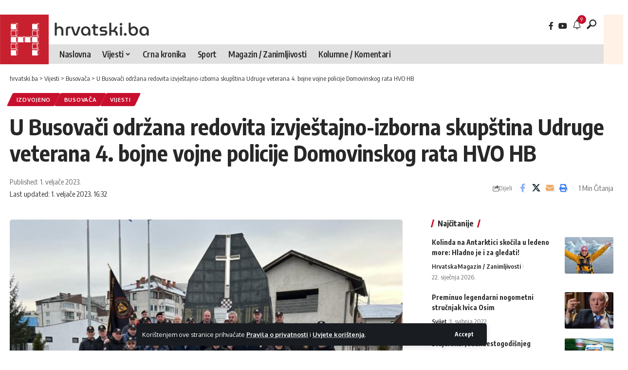

--- FILE ---
content_type: text/html; charset=UTF-8
request_url: https://hrvatski.ba/u-busovaci-odrzana-redovita-izvjestajno-izborna-skupstina-udruge-4-bojne-vojne-policije-domovinskog-rata-hvo-hb/
body_size: 17547
content:
<!DOCTYPE html>
<html lang="hr" prefix="og: https://ogp.me/ns#">
<head>
    <meta charset="UTF-8" />
    <meta http-equiv="X-UA-Compatible" content="IE=edge" />
	<meta name="viewport" content="width=device-width, initial-scale=1.0" />
    <link rel="profile" href="https://gmpg.org/xfn/11" />
				<link rel="apple-touch-icon" href="https://hrvatski.ba/wp-content/uploads/2022/06/favicon.png" />
					<meta name="msapplication-TileColor" content="#ffffff">
			<meta name="msapplication-TileImage" content="https://hrvatski.ba/wp-content/uploads/2022/06/favicon.png" />
		
<!-- Search Engine Optimization by Rank Math - https://rankmath.com/ -->
<title>U Busovači održana redovita izvještajno-izborna skupština Udruge veterana 4. bojne vojne policije Domovinskog rata HVO HB - hrvatski.ba</title>
<meta name="description" content="Danas je u Busovači održana redovita izvještajno - izborna skupština Udruge veterana 4. bojne vojne policije Domovinskog rata Hrvatskog vijeća obrane Herceg"/>
<meta name="robots" content="follow, index, max-snippet:-1, max-video-preview:-1, max-image-preview:large"/>
<link rel="canonical" href="https://hrvatski.ba/u-busovaci-odrzana-redovita-izvjestajno-izborna-skupstina-udruge-4-bojne-vojne-policije-domovinskog-rata-hvo-hb/" />
<meta property="og:locale" content="hr_HR" />
<meta property="og:type" content="article" />
<meta property="og:title" content="U Busovači održana redovita izvještajno-izborna skupština Udruge veterana 4. bojne vojne policije Domovinskog rata HVO HB - hrvatski.ba" />
<meta property="og:description" content="Danas je u Busovači održana redovita izvještajno - izborna skupština Udruge veterana 4. bojne vojne policije Domovinskog rata Hrvatskog vijeća obrane Herceg" />
<meta property="og:url" content="https://hrvatski.ba/u-busovaci-odrzana-redovita-izvjestajno-izborna-skupstina-udruge-4-bojne-vojne-policije-domovinskog-rata-hvo-hb/" />
<meta property="og:site_name" content="hrvatski.ba" />
<meta property="article:publisher" content="https://www.facebook.com/profile.php?id=100083196164282" />
<meta property="article:section" content="Izdvojeno" />
<meta property="og:updated_time" content="2023-02-01T16:32:35+01:00" />
<meta property="fb:app_id" content="100083196164282" />
<meta property="og:image" content="https://hrvatski.ba/wp-content/uploads/2023/02/IMG-20230201-WA0009-1.jpg" />
<meta property="og:image:secure_url" content="https://hrvatski.ba/wp-content/uploads/2023/02/IMG-20230201-WA0009-1.jpg" />
<meta property="og:image:width" content="929" />
<meta property="og:image:height" content="536" />
<meta property="og:image:alt" content="U Busovači održana redovita izvještajno-izborna skupština Udruge veterana 4. bojne vojne policije Domovinskog rata HVO HB" />
<meta property="og:image:type" content="image/jpeg" />
<meta property="article:published_time" content="2023-02-01T16:17:11+01:00" />
<meta property="article:modified_time" content="2023-02-01T16:32:35+01:00" />
<meta name="twitter:card" content="summary_large_image" />
<meta name="twitter:title" content="U Busovači održana redovita izvještajno-izborna skupština Udruge veterana 4. bojne vojne policije Domovinskog rata HVO HB - hrvatski.ba" />
<meta name="twitter:description" content="Danas je u Busovači održana redovita izvještajno - izborna skupština Udruge veterana 4. bojne vojne policije Domovinskog rata Hrvatskog vijeća obrane Herceg" />
<meta name="twitter:image" content="https://hrvatski.ba/wp-content/uploads/2023/02/IMG-20230201-WA0009-1.jpg" />
<meta name="twitter:label1" content="Written by" />
<meta name="twitter:data1" content="Redakcija" />
<meta name="twitter:label2" content="Time to read" />
<meta name="twitter:data2" content="Less than a minute" />
<script type="application/ld+json" class="rank-math-schema">{"@context":"https://schema.org","@graph":[{"@type":"Organization","@id":"https://hrvatski.ba/#organization","name":"hrvatski.ba","url":"https://hrvatski.ba","sameAs":["https://www.facebook.com/profile.php?id=100083196164282"],"logo":{"@type":"ImageObject","@id":"https://hrvatski.ba/#logo","url":"https://hrvatski.ba/wp-content/uploads/2022/06/hrvatski-mob.png","contentUrl":"https://hrvatski.ba/wp-content/uploads/2022/06/hrvatski-mob.png","caption":"hrvatski.ba","inLanguage":"hr","width":"1150","height":"300"}},{"@type":"WebSite","@id":"https://hrvatski.ba/#website","url":"https://hrvatski.ba","name":"hrvatski.ba","publisher":{"@id":"https://hrvatski.ba/#organization"},"inLanguage":"hr"},{"@type":"ImageObject","@id":"https://hrvatski.ba/wp-content/uploads/2023/02/IMG-20230201-WA0009-1.jpg","url":"https://hrvatski.ba/wp-content/uploads/2023/02/IMG-20230201-WA0009-1.jpg","width":"929","height":"536","inLanguage":"hr"},{"@type":"BreadcrumbList","@id":"https://hrvatski.ba/u-busovaci-odrzana-redovita-izvjestajno-izborna-skupstina-udruge-4-bojne-vojne-policije-domovinskog-rata-hvo-hb/#breadcrumb","itemListElement":[{"@type":"ListItem","position":"1","item":{"@id":"https://hrvatski.ba","name":"Po\u010detna stranica"}},{"@type":"ListItem","position":"2","item":{"@id":"https://hrvatski.ba/u-busovaci-odrzana-redovita-izvjestajno-izborna-skupstina-udruge-4-bojne-vojne-policije-domovinskog-rata-hvo-hb/","name":"U Busova\u010di odr\u017eana redovita izvje\u0161tajno-izborna skup\u0161tina Udruge veterana 4. bojne vojne policije Domovinskog rata HVO HB"}}]},{"@type":"WebPage","@id":"https://hrvatski.ba/u-busovaci-odrzana-redovita-izvjestajno-izborna-skupstina-udruge-4-bojne-vojne-policije-domovinskog-rata-hvo-hb/#webpage","url":"https://hrvatski.ba/u-busovaci-odrzana-redovita-izvjestajno-izborna-skupstina-udruge-4-bojne-vojne-policije-domovinskog-rata-hvo-hb/","name":"U Busova\u010di odr\u017eana redovita izvje\u0161tajno-izborna skup\u0161tina Udruge veterana 4. bojne vojne policije Domovinskog rata HVO HB - hrvatski.ba","datePublished":"2023-02-01T16:17:11+01:00","dateModified":"2023-02-01T16:32:35+01:00","isPartOf":{"@id":"https://hrvatski.ba/#website"},"primaryImageOfPage":{"@id":"https://hrvatski.ba/wp-content/uploads/2023/02/IMG-20230201-WA0009-1.jpg"},"inLanguage":"hr","breadcrumb":{"@id":"https://hrvatski.ba/u-busovaci-odrzana-redovita-izvjestajno-izborna-skupstina-udruge-4-bojne-vojne-policije-domovinskog-rata-hvo-hb/#breadcrumb"}},{"@type":"Person","@id":"https://hrvatski.ba/author/redakcija/","name":"Redakcija","url":"https://hrvatski.ba/author/redakcija/","image":{"@type":"ImageObject","@id":"https://secure.gravatar.com/avatar/50c4cadc5cad415033bd56e6c397a1a1ef4a7c4d163c106e955a9d85fef1859a?s=96&amp;d=mm&amp;r=g","url":"https://secure.gravatar.com/avatar/50c4cadc5cad415033bd56e6c397a1a1ef4a7c4d163c106e955a9d85fef1859a?s=96&amp;d=mm&amp;r=g","caption":"Redakcija","inLanguage":"hr"},"worksFor":{"@id":"https://hrvatski.ba/#organization"}},{"@type":"NewsArticle","headline":"U Busova\u010di odr\u017eana redovita izvje\u0161tajno-izborna skup\u0161tina Udruge veterana 4. bojne vojne policije","datePublished":"2023-02-01T16:17:11+01:00","dateModified":"2023-02-01T16:32:35+01:00","author":{"@id":"https://hrvatski.ba/author/redakcija/","name":"Redakcija"},"publisher":{"@id":"https://hrvatski.ba/#organization"},"description":"Danas je u Busova\u010di odr\u017eana redovita izvje\u0161tajno - izborna skup\u0161tina Udruge veterana 4. bojne vojne policije Domovinskog rata Hrvatskog vije\u0107a obrane Herceg","name":"U Busova\u010di odr\u017eana redovita izvje\u0161tajno-izborna skup\u0161tina Udruge veterana 4. bojne vojne policije","@id":"https://hrvatski.ba/u-busovaci-odrzana-redovita-izvjestajno-izborna-skupstina-udruge-4-bojne-vojne-policije-domovinskog-rata-hvo-hb/#richSnippet","isPartOf":{"@id":"https://hrvatski.ba/u-busovaci-odrzana-redovita-izvjestajno-izborna-skupstina-udruge-4-bojne-vojne-policije-domovinskog-rata-hvo-hb/#webpage"},"image":{"@id":"https://hrvatski.ba/wp-content/uploads/2023/02/IMG-20230201-WA0009-1.jpg"},"inLanguage":"hr","mainEntityOfPage":{"@id":"https://hrvatski.ba/u-busovaci-odrzana-redovita-izvjestajno-izborna-skupstina-udruge-4-bojne-vojne-policije-domovinskog-rata-hvo-hb/#webpage"}}]}</script>
<!-- /Rank Math WordPress SEO plugin -->

<link rel="alternate" type="application/rss+xml" title="hrvatski.ba &raquo; Kanal" href="https://hrvatski.ba/feed/" />
<link rel="alternate" type="application/rss+xml" title="hrvatski.ba &raquo; Kanal komentara" href="https://hrvatski.ba/comments/feed/" />
<link rel="alternate" title="oEmbed (JSON)" type="application/json+oembed" href="https://hrvatski.ba/wp-json/oembed/1.0/embed?url=https%3A%2F%2Fhrvatski.ba%2Fu-busovaci-odrzana-redovita-izvjestajno-izborna-skupstina-udruge-4-bojne-vojne-policije-domovinskog-rata-hvo-hb%2F" />
<link rel="alternate" title="oEmbed (XML)" type="text/xml+oembed" href="https://hrvatski.ba/wp-json/oembed/1.0/embed?url=https%3A%2F%2Fhrvatski.ba%2Fu-busovaci-odrzana-redovita-izvjestajno-izborna-skupstina-udruge-4-bojne-vojne-policije-domovinskog-rata-hvo-hb%2F&#038;format=xml" />
<!-- hrvatski.ba is managing ads with Advanced Ads 2.0.16 – https://wpadvancedads.com/ --><script id="hrvat-ready">
			window.advanced_ads_ready=function(e,a){a=a||"complete";var d=function(e){return"interactive"===a?"loading"!==e:"complete"===e};d(document.readyState)?e():document.addEventListener("readystatechange",(function(a){d(a.target.readyState)&&e()}),{once:"interactive"===a})},window.advanced_ads_ready_queue=window.advanced_ads_ready_queue||[];		</script>
		<style id='wp-img-auto-sizes-contain-inline-css'>
img:is([sizes=auto i],[sizes^="auto," i]){contain-intrinsic-size:3000px 1500px}
/*# sourceURL=wp-img-auto-sizes-contain-inline-css */
</style>
<style id='wp-emoji-styles-inline-css'>

	img.wp-smiley, img.emoji {
		display: inline !important;
		border: none !important;
		box-shadow: none !important;
		height: 1em !important;
		width: 1em !important;
		margin: 0 0.07em !important;
		vertical-align: -0.1em !important;
		background: none !important;
		padding: 0 !important;
	}
/*# sourceURL=wp-emoji-styles-inline-css */
</style>
<link rel='stylesheet' id='wp-block-library-css' href='https://hrvatski.ba/wp-includes/css/dist/block-library/style.min.css?ver=6.9' media='all' />
<style id='classic-theme-styles-inline-css'>
/*! This file is auto-generated */
.wp-block-button__link{color:#fff;background-color:#32373c;border-radius:9999px;box-shadow:none;text-decoration:none;padding:calc(.667em + 2px) calc(1.333em + 2px);font-size:1.125em}.wp-block-file__button{background:#32373c;color:#fff;text-decoration:none}
/*# sourceURL=/wp-includes/css/classic-themes.min.css */
</style>
<link rel='stylesheet' id='foxiz-elements-css' href='https://hrvatski.ba/wp-content/plugins/foxiz-core/lib/foxiz-elements/public/style.css?ver=3.0' media='all' />
<style id='global-styles-inline-css'>
:root{--wp--preset--aspect-ratio--square: 1;--wp--preset--aspect-ratio--4-3: 4/3;--wp--preset--aspect-ratio--3-4: 3/4;--wp--preset--aspect-ratio--3-2: 3/2;--wp--preset--aspect-ratio--2-3: 2/3;--wp--preset--aspect-ratio--16-9: 16/9;--wp--preset--aspect-ratio--9-16: 9/16;--wp--preset--color--black: #000000;--wp--preset--color--cyan-bluish-gray: #abb8c3;--wp--preset--color--white: #ffffff;--wp--preset--color--pale-pink: #f78da7;--wp--preset--color--vivid-red: #cf2e2e;--wp--preset--color--luminous-vivid-orange: #ff6900;--wp--preset--color--luminous-vivid-amber: #fcb900;--wp--preset--color--light-green-cyan: #7bdcb5;--wp--preset--color--vivid-green-cyan: #00d084;--wp--preset--color--pale-cyan-blue: #8ed1fc;--wp--preset--color--vivid-cyan-blue: #0693e3;--wp--preset--color--vivid-purple: #9b51e0;--wp--preset--gradient--vivid-cyan-blue-to-vivid-purple: linear-gradient(135deg,rgb(6,147,227) 0%,rgb(155,81,224) 100%);--wp--preset--gradient--light-green-cyan-to-vivid-green-cyan: linear-gradient(135deg,rgb(122,220,180) 0%,rgb(0,208,130) 100%);--wp--preset--gradient--luminous-vivid-amber-to-luminous-vivid-orange: linear-gradient(135deg,rgb(252,185,0) 0%,rgb(255,105,0) 100%);--wp--preset--gradient--luminous-vivid-orange-to-vivid-red: linear-gradient(135deg,rgb(255,105,0) 0%,rgb(207,46,46) 100%);--wp--preset--gradient--very-light-gray-to-cyan-bluish-gray: linear-gradient(135deg,rgb(238,238,238) 0%,rgb(169,184,195) 100%);--wp--preset--gradient--cool-to-warm-spectrum: linear-gradient(135deg,rgb(74,234,220) 0%,rgb(151,120,209) 20%,rgb(207,42,186) 40%,rgb(238,44,130) 60%,rgb(251,105,98) 80%,rgb(254,248,76) 100%);--wp--preset--gradient--blush-light-purple: linear-gradient(135deg,rgb(255,206,236) 0%,rgb(152,150,240) 100%);--wp--preset--gradient--blush-bordeaux: linear-gradient(135deg,rgb(254,205,165) 0%,rgb(254,45,45) 50%,rgb(107,0,62) 100%);--wp--preset--gradient--luminous-dusk: linear-gradient(135deg,rgb(255,203,112) 0%,rgb(199,81,192) 50%,rgb(65,88,208) 100%);--wp--preset--gradient--pale-ocean: linear-gradient(135deg,rgb(255,245,203) 0%,rgb(182,227,212) 50%,rgb(51,167,181) 100%);--wp--preset--gradient--electric-grass: linear-gradient(135deg,rgb(202,248,128) 0%,rgb(113,206,126) 100%);--wp--preset--gradient--midnight: linear-gradient(135deg,rgb(2,3,129) 0%,rgb(40,116,252) 100%);--wp--preset--font-size--small: 13px;--wp--preset--font-size--medium: 20px;--wp--preset--font-size--large: 36px;--wp--preset--font-size--x-large: 42px;--wp--preset--spacing--20: 0.44rem;--wp--preset--spacing--30: 0.67rem;--wp--preset--spacing--40: 1rem;--wp--preset--spacing--50: 1.5rem;--wp--preset--spacing--60: 2.25rem;--wp--preset--spacing--70: 3.38rem;--wp--preset--spacing--80: 5.06rem;--wp--preset--shadow--natural: 6px 6px 9px rgba(0, 0, 0, 0.2);--wp--preset--shadow--deep: 12px 12px 50px rgba(0, 0, 0, 0.4);--wp--preset--shadow--sharp: 6px 6px 0px rgba(0, 0, 0, 0.2);--wp--preset--shadow--outlined: 6px 6px 0px -3px rgb(255, 255, 255), 6px 6px rgb(0, 0, 0);--wp--preset--shadow--crisp: 6px 6px 0px rgb(0, 0, 0);}:where(.is-layout-flex){gap: 0.5em;}:where(.is-layout-grid){gap: 0.5em;}body .is-layout-flex{display: flex;}.is-layout-flex{flex-wrap: wrap;align-items: center;}.is-layout-flex > :is(*, div){margin: 0;}body .is-layout-grid{display: grid;}.is-layout-grid > :is(*, div){margin: 0;}:where(.wp-block-columns.is-layout-flex){gap: 2em;}:where(.wp-block-columns.is-layout-grid){gap: 2em;}:where(.wp-block-post-template.is-layout-flex){gap: 1.25em;}:where(.wp-block-post-template.is-layout-grid){gap: 1.25em;}.has-black-color{color: var(--wp--preset--color--black) !important;}.has-cyan-bluish-gray-color{color: var(--wp--preset--color--cyan-bluish-gray) !important;}.has-white-color{color: var(--wp--preset--color--white) !important;}.has-pale-pink-color{color: var(--wp--preset--color--pale-pink) !important;}.has-vivid-red-color{color: var(--wp--preset--color--vivid-red) !important;}.has-luminous-vivid-orange-color{color: var(--wp--preset--color--luminous-vivid-orange) !important;}.has-luminous-vivid-amber-color{color: var(--wp--preset--color--luminous-vivid-amber) !important;}.has-light-green-cyan-color{color: var(--wp--preset--color--light-green-cyan) !important;}.has-vivid-green-cyan-color{color: var(--wp--preset--color--vivid-green-cyan) !important;}.has-pale-cyan-blue-color{color: var(--wp--preset--color--pale-cyan-blue) !important;}.has-vivid-cyan-blue-color{color: var(--wp--preset--color--vivid-cyan-blue) !important;}.has-vivid-purple-color{color: var(--wp--preset--color--vivid-purple) !important;}.has-black-background-color{background-color: var(--wp--preset--color--black) !important;}.has-cyan-bluish-gray-background-color{background-color: var(--wp--preset--color--cyan-bluish-gray) !important;}.has-white-background-color{background-color: var(--wp--preset--color--white) !important;}.has-pale-pink-background-color{background-color: var(--wp--preset--color--pale-pink) !important;}.has-vivid-red-background-color{background-color: var(--wp--preset--color--vivid-red) !important;}.has-luminous-vivid-orange-background-color{background-color: var(--wp--preset--color--luminous-vivid-orange) !important;}.has-luminous-vivid-amber-background-color{background-color: var(--wp--preset--color--luminous-vivid-amber) !important;}.has-light-green-cyan-background-color{background-color: var(--wp--preset--color--light-green-cyan) !important;}.has-vivid-green-cyan-background-color{background-color: var(--wp--preset--color--vivid-green-cyan) !important;}.has-pale-cyan-blue-background-color{background-color: var(--wp--preset--color--pale-cyan-blue) !important;}.has-vivid-cyan-blue-background-color{background-color: var(--wp--preset--color--vivid-cyan-blue) !important;}.has-vivid-purple-background-color{background-color: var(--wp--preset--color--vivid-purple) !important;}.has-black-border-color{border-color: var(--wp--preset--color--black) !important;}.has-cyan-bluish-gray-border-color{border-color: var(--wp--preset--color--cyan-bluish-gray) !important;}.has-white-border-color{border-color: var(--wp--preset--color--white) !important;}.has-pale-pink-border-color{border-color: var(--wp--preset--color--pale-pink) !important;}.has-vivid-red-border-color{border-color: var(--wp--preset--color--vivid-red) !important;}.has-luminous-vivid-orange-border-color{border-color: var(--wp--preset--color--luminous-vivid-orange) !important;}.has-luminous-vivid-amber-border-color{border-color: var(--wp--preset--color--luminous-vivid-amber) !important;}.has-light-green-cyan-border-color{border-color: var(--wp--preset--color--light-green-cyan) !important;}.has-vivid-green-cyan-border-color{border-color: var(--wp--preset--color--vivid-green-cyan) !important;}.has-pale-cyan-blue-border-color{border-color: var(--wp--preset--color--pale-cyan-blue) !important;}.has-vivid-cyan-blue-border-color{border-color: var(--wp--preset--color--vivid-cyan-blue) !important;}.has-vivid-purple-border-color{border-color: var(--wp--preset--color--vivid-purple) !important;}.has-vivid-cyan-blue-to-vivid-purple-gradient-background{background: var(--wp--preset--gradient--vivid-cyan-blue-to-vivid-purple) !important;}.has-light-green-cyan-to-vivid-green-cyan-gradient-background{background: var(--wp--preset--gradient--light-green-cyan-to-vivid-green-cyan) !important;}.has-luminous-vivid-amber-to-luminous-vivid-orange-gradient-background{background: var(--wp--preset--gradient--luminous-vivid-amber-to-luminous-vivid-orange) !important;}.has-luminous-vivid-orange-to-vivid-red-gradient-background{background: var(--wp--preset--gradient--luminous-vivid-orange-to-vivid-red) !important;}.has-very-light-gray-to-cyan-bluish-gray-gradient-background{background: var(--wp--preset--gradient--very-light-gray-to-cyan-bluish-gray) !important;}.has-cool-to-warm-spectrum-gradient-background{background: var(--wp--preset--gradient--cool-to-warm-spectrum) !important;}.has-blush-light-purple-gradient-background{background: var(--wp--preset--gradient--blush-light-purple) !important;}.has-blush-bordeaux-gradient-background{background: var(--wp--preset--gradient--blush-bordeaux) !important;}.has-luminous-dusk-gradient-background{background: var(--wp--preset--gradient--luminous-dusk) !important;}.has-pale-ocean-gradient-background{background: var(--wp--preset--gradient--pale-ocean) !important;}.has-electric-grass-gradient-background{background: var(--wp--preset--gradient--electric-grass) !important;}.has-midnight-gradient-background{background: var(--wp--preset--gradient--midnight) !important;}.has-small-font-size{font-size: var(--wp--preset--font-size--small) !important;}.has-medium-font-size{font-size: var(--wp--preset--font-size--medium) !important;}.has-large-font-size{font-size: var(--wp--preset--font-size--large) !important;}.has-x-large-font-size{font-size: var(--wp--preset--font-size--x-large) !important;}
:where(.wp-block-post-template.is-layout-flex){gap: 1.25em;}:where(.wp-block-post-template.is-layout-grid){gap: 1.25em;}
:where(.wp-block-term-template.is-layout-flex){gap: 1.25em;}:where(.wp-block-term-template.is-layout-grid){gap: 1.25em;}
:where(.wp-block-columns.is-layout-flex){gap: 2em;}:where(.wp-block-columns.is-layout-grid){gap: 2em;}
:root :where(.wp-block-pullquote){font-size: 1.5em;line-height: 1.6;}
/*# sourceURL=global-styles-inline-css */
</style>
<link rel='stylesheet' id='elementor-icons-css' href='https://hrvatski.ba/wp-content/plugins/elementor/assets/lib/eicons/css/elementor-icons.min.css?ver=5.46.0' media='all' />
<link rel='stylesheet' id='elementor-frontend-css' href='https://hrvatski.ba/wp-content/plugins/elementor/assets/css/frontend.min.css?ver=3.34.2' media='all' />
<link rel='stylesheet' id='elementor-post-5-css' href='https://hrvatski.ba/wp-content/uploads/elementor/css/post-5.css?ver=1768916855' media='all' />
<link rel='stylesheet' id='elementor-post-2190-css' href='https://hrvatski.ba/wp-content/uploads/elementor/css/post-2190.css?ver=1768916855' media='all' />
<link rel='stylesheet' id='elementor-post-63515-css' href='https://hrvatski.ba/wp-content/uploads/elementor/css/post-63515.css?ver=1768916855' media='all' />
<link rel='stylesheet' id='foxiz-font-css' href='https://fonts.googleapis.com/css?family=Oxygen%3A400%2C700%7CEncode+Sans+Condensed%3A400%2C500%2C600%2C700%2C800&#038;ver=2.6.8' media='all' />
<link rel='stylesheet' id='foxiz-main-css' href='https://hrvatski.ba/wp-content/themes/foxiz/assets/css/main.css?ver=2.6.8' media='all' />
<style id='foxiz-main-inline-css'>
:root {--g-color :#c8102e;--g-color-90 :#c8102ee6;}[data-theme="dark"].is-hd-4 {--nav-bg: #191c20;--nav-bg-from: #191c20;--nav-bg-to: #191c20;--nav-bg-glass: #191c2011;--nav-bg-glass-from: #191c2011;--nav-bg-glass-to: #191c2011;}.p-category {--cat-highlight : #c8102e;--cat-highlight-90 : #c8102ee6;}:root {--top-site-bg :#ffffff;--topad-spacing :15px;--hyperlink-line-color :var(--g-color);--s-content-width : 760px;--max-width-wo-sb : 840px;--s10-feat-ratio :45%;--s11-feat-ratio :45%;--login-popup-w : 350px;}[data-theme="dark"], .light-scheme {--top-site-bg :#0e0f12; }.search-header:before { background-repeat : no-repeat;background-size : cover;background-image : url(https://foxiz.themeruby.com/default/wp-content/uploads/sites/2/2021/09/search-bg.jpg);background-attachment : scroll;background-position : center center;}[data-theme="dark"] .search-header:before { background-repeat : no-repeat;background-size : cover;background-image : url(https://foxiz.themeruby.com/default/wp-content/uploads/sites/2/2021/09/search-bgd.jpg);background-attachment : scroll;background-position : center center;}.footer-has-bg { background-color : #16181c;}[data-theme="dark"] .footer-has-bg { background-color : #16181c;}.top-site-ad .ad-image { max-width: 970px; }.yes-hd-transparent .top-site-ad {--top-site-bg :#0e0f12;}#amp-mobile-version-switcher { display: none; }.search-icon-svg { -webkit-mask-image: url(https://hrvatski.ba/wp-content/uploads/2026/01/search.svg);mask-image: url(https://hrvatski.ba/wp-content/uploads/2026/01/search.svg); }
/*# sourceURL=foxiz-main-inline-css */
</style>
<link rel='stylesheet' id='foxiz-print-css' href='https://hrvatski.ba/wp-content/themes/foxiz/assets/css/print.css?ver=2.6.8' media='all' />
<link rel='stylesheet' id='foxiz-style-css' href='https://hrvatski.ba/wp-content/themes/foxiz/style.css?ver=2.6.8' media='all' />
<link rel='stylesheet' id='elementor-gf-local-roboto-css' href='https://hrvatski.ba/wp-content/uploads/elementor/google-fonts/css/roboto.css?ver=1742219295' media='all' />
<link rel='stylesheet' id='elementor-gf-local-robotoslab-css' href='https://hrvatski.ba/wp-content/uploads/elementor/google-fonts/css/robotoslab.css?ver=1742219304' media='all' />
<link rel='stylesheet' id='elementor-gf-local-museomoderno-css' href='https://hrvatski.ba/wp-content/uploads/elementor/google-fonts/css/museomoderno.css?ver=1742219309' media='all' />
<script src="https://hrvatski.ba/wp-includes/js/jquery/jquery.min.js?ver=3.7.1" id="jquery-core-js"></script>
<script src="https://hrvatski.ba/wp-includes/js/jquery/jquery-migrate.min.js?ver=3.4.1" id="jquery-migrate-js"></script>
<script src="https://hrvatski.ba/wp-content/themes/foxiz/assets/js/highlight-share.js?ver=1" id="highlight-share-js"></script>
<link rel="https://api.w.org/" href="https://hrvatski.ba/wp-json/" /><link rel="alternate" title="JSON" type="application/json" href="https://hrvatski.ba/wp-json/wp/v2/posts/72736" /><link rel="EditURI" type="application/rsd+xml" title="RSD" href="https://hrvatski.ba/xmlrpc.php?rsd" />
<meta name="generator" content="WordPress 6.9" />
<link rel='shortlink' href='https://hrvatski.ba/?p=72736' />

<!-- This site is using AdRotate v5.17.2 to display their advertisements - https://ajdg.solutions/ -->
<!-- AdRotate CSS -->
<style type="text/css" media="screen">
	.g { margin:0px; padding:0px; overflow:hidden; line-height:1; zoom:1; }
	.g img { height:auto; }
	.g-col { position:relative; float:left; }
	.g-col:first-child { margin-left: 0; }
	.g-col:last-child { margin-right: 0; }
	.g-1 { width:100%; max-width:970px; height:100%; max-height:250px; margin: 0 auto; }
	.g-2 { width:100%; max-width:500px; height:100%; max-height:419px; margin: 0 auto; }
	@media only screen and (max-width: 480px) {
		.g-col, .g-dyn, .g-single { width:100%; margin-left:0; margin-right:0; }
	}
</style>
<!-- /AdRotate CSS -->

<meta name="generator" content="Elementor 3.34.2; features: additional_custom_breakpoints; settings: css_print_method-external, google_font-enabled, font_display-swap">
<script type="application/ld+json">{
    "@context": "https://schema.org",
    "@type": "WebSite",
    "@id": "https://hrvatski.ba/#website",
    "url": "https://hrvatski.ba/",
    "name": "hrvatski.ba",
    "potentialAction": {
        "@type": "SearchAction",
        "target": "https://hrvatski.ba/?s={search_term_string}",
        "query-input": "required name=search_term_string"
    }
}</script>
			<style>
				.e-con.e-parent:nth-of-type(n+4):not(.e-lazyloaded):not(.e-no-lazyload),
				.e-con.e-parent:nth-of-type(n+4):not(.e-lazyloaded):not(.e-no-lazyload) * {
					background-image: none !important;
				}
				@media screen and (max-height: 1024px) {
					.e-con.e-parent:nth-of-type(n+3):not(.e-lazyloaded):not(.e-no-lazyload),
					.e-con.e-parent:nth-of-type(n+3):not(.e-lazyloaded):not(.e-no-lazyload) * {
						background-image: none !important;
					}
				}
				@media screen and (max-height: 640px) {
					.e-con.e-parent:nth-of-type(n+2):not(.e-lazyloaded):not(.e-no-lazyload),
					.e-con.e-parent:nth-of-type(n+2):not(.e-lazyloaded):not(.e-no-lazyload) * {
						background-image: none !important;
					}
				}
			</style>
			<link rel="icon" href="https://hrvatski.ba/wp-content/uploads/2022/06/favicon.png" sizes="32x32" />
<link rel="icon" href="https://hrvatski.ba/wp-content/uploads/2022/06/favicon.png" sizes="192x192" />
<link rel="apple-touch-icon" href="https://hrvatski.ba/wp-content/uploads/2022/06/favicon.png" />
<meta name="msapplication-TileImage" content="https://hrvatski.ba/wp-content/uploads/2022/06/favicon.png" />
</head>
<body class="wp-singular post-template-default single single-post postid-72736 single-format-standard wp-embed-responsive wp-theme-foxiz personalized-all elementor-default elementor-kit-5 aa-prefix-hrvat- menu-ani-1 hover-ani-1 btn-ani-1 btn-transform-1 is-rm-1 lmeta-dot loader-1 dark-sw-1 mtax-1 is-hd-rb_template is-standard-1 is-mstick yes-tstick is-backtop none-m-backtop  is-mstick is-smart-sticky" data-theme="default">
		<script>
			(function () {
				const yesStorage = () => {
					let storage;
					try {
						storage = window['localStorage'];
						storage.setItem('__rbStorageSet', 'x');
						storage.removeItem('__rbStorageSet');
						return true;
					} catch {
						return false;
					}
				};
				let currentMode = null;
				const darkModeID = 'RubyDarkMode';
								currentMode = yesStorage() ? localStorage.getItem(darkModeID) || null : 'default';
				if (!currentMode) {
										currentMode = 'default';
					yesStorage() && localStorage.setItem(darkModeID, 'default');
									}
				document.body.setAttribute('data-theme', currentMode === 'dark' ? 'dark' : 'default');
							})();
		</script>
		<div class="top-site-ad is-code">		<div class=" edge-padding">
							<div class="ad-script non-adsense edge-padding">
					<!-- Either there are no banners, they are disabled or none qualified for this location! -->				</div>
					</div>
		</div><div class="site-outer">
			<div id="site-header" class="header-wrap rb-section header-template">
			<aside id="rb-privacy" class="privacy-bar privacy-bottom"><div class="privacy-inner"><div class="privacy-content">Korištenjem ove stranice prihvaćate <a href="#">Pravila o privatnosti</a> i <a href="#">Uvjete korištenja</a>.
</div><div class="privacy-dismiss"><a id="privacy-trigger" href="#" role="button" class="privacy-dismiss-btn is-btn"><span>Accept</span></a></div></div></aside>		<div class="reading-indicator"><span id="reading-progress"></span></div>
					<div class="navbar-outer navbar-template-outer">
				<div id="header-template-holder"><div class="header-template-inner">		<div data-elementor-type="wp-post" data-elementor-id="2190" class="elementor elementor-2190">
						<section class="elementor-section elementor-top-section elementor-element elementor-element-a4ab10c elementor-section-boxed elementor-section-height-default elementor-section-height-default" data-id="a4ab10c" data-element_type="section" data-settings="{&quot;background_background&quot;:&quot;classic&quot;,&quot;animation&quot;:&quot;none&quot;}">
							<div class="elementor-background-overlay"></div>
							<div class="elementor-container elementor-column-gap-no">
					<div class="elementor-column elementor-col-50 elementor-top-column elementor-element elementor-element-1d1f590" data-id="1d1f590" data-element_type="column" data-settings="{&quot;background_background&quot;:&quot;classic&quot;}">
			<div class="elementor-widget-wrap elementor-element-populated">
						<div class="elementor-element elementor-element-feb24ca elementor-widget__width-auto elementor-widget elementor-widget-foxiz-logo" data-id="feb24ca" data-element_type="widget" data-widget_type="foxiz-logo.default">
				<div class="elementor-widget-container">
							<div class="the-logo">
			<a href="https://hrvatski.ba/">
									<img fetchpriority="high" loading="eager" fetchpriority="high" decoding="async" width="300" height="300" src="https://hrvatski.ba/wp-content/uploads/2022/06/hrvatski-ba.png" alt="hrvatski.ba" />
							</a>
					</div>
						</div>
				</div>
					</div>
		</div>
				<div class="elementor-column elementor-col-50 elementor-top-column elementor-element elementor-element-f3ed7c9" data-id="f3ed7c9" data-element_type="column" data-settings="{&quot;background_background&quot;:&quot;classic&quot;}">
			<div class="elementor-widget-wrap elementor-element-populated">
						<section class="elementor-section elementor-inner-section elementor-element elementor-element-03a8ec3 elementor-section-boxed elementor-section-height-default elementor-section-height-default" data-id="03a8ec3" data-element_type="section">
						<div class="elementor-container elementor-column-gap-default">
					<div class="elementor-column elementor-col-50 elementor-inner-column elementor-element elementor-element-3fd8dd2" data-id="3fd8dd2" data-element_type="column">
			<div class="elementor-widget-wrap elementor-element-populated">
						<div class="elementor-element elementor-element-ee875bc elementor-widget elementor-widget-heading" data-id="ee875bc" data-element_type="widget" data-widget_type="heading.default">
				<div class="elementor-widget-container">
					<h2 class="elementor-heading-title elementor-size-default"><a href="https://hrvatski.ba/">hrvatski.ba</a></h2>				</div>
				</div>
					</div>
		</div>
				<div class="elementor-column elementor-col-50 elementor-inner-column elementor-element elementor-element-8255017" data-id="8255017" data-element_type="column">
			<div class="elementor-widget-wrap elementor-element-populated">
						<div class="elementor-element elementor-element-a135c02 elementor-widget__width-auto elementor-widget elementor-widget-foxiz-social-list" data-id="a135c02" data-element_type="widget" data-widget_type="foxiz-social-list.default">
				<div class="elementor-widget-container">
							<div class="header-social-list">
			<div class="e-social-holder">
				<a class="social-link-facebook" aria-label="Facebook" data-title="Facebook" href="https://www.facebook.com/Hrvatskiba-105426105553403" target="_blank" rel="noopener nofollow"><i class="rbi rbi-facebook" aria-hidden="true"></i></a><a class="social-link-youtube" aria-label="YouTube" data-title="YouTube" href="#" target="_blank" rel="noopener nofollow"><i class="rbi rbi-youtube" aria-hidden="true"></i></a>			</div>
		</div>
						</div>
				</div>
				<div class="elementor-element elementor-element-fb00cb3 elementor-widget__width-auto elementor-widget elementor-widget-foxiz-notification-icon" data-id="fb00cb3" data-element_type="widget" data-widget_type="foxiz-notification-icon.default">
				<div class="elementor-widget-container">
							<div class="wnav-holder header-dropdown-outer">
			<div class="dropdown-trigger notification-icon notification-trigger">
          <span class="notification-icon-inner" data-title="Notifikacija">
              <span class="notification-icon-holder">
              	              <i class="rbi rbi-notification wnav-icon" aria-hidden="true"></i>
                            <span class="notification-info"></span>
              </span>
          </span>
			</div>
			<div class="header-dropdown notification-dropdown">
				<div class="notification-popup">
					<div class="notification-header">
						<span class="h4">Notifikacija</span>
											</div>
					<div class="notification-content">
						<div class="scroll-holder">
							<div class="rb-notification ecat-l-dot is-feat-right" data-interval="12"></div>
						</div>
					</div>
				</div>
			</div>
		</div>
					</div>
				</div>
				<div class="elementor-element elementor-element-4df6668 elementor-widget__width-auto elementor-widget elementor-widget-foxiz-search-icon" data-id="4df6668" data-element_type="widget" data-widget_type="foxiz-search-icon.default">
				<div class="elementor-widget-container">
							<div class="wnav-holder w-header-search header-dropdown-outer">
			<a href="#" role="button" data-title="traži" class="icon-holder header-element search-btn search-trigger" aria-label="Search">
				<span class="search-icon-svg"></span>							</a>
							<div class="header-dropdown">
					<div class="header-search-form is-icon-layout">
						<form method="get" action="https://hrvatski.ba/" class="rb-search-form live-search-form"  data-search="post" data-limit="0" data-follow="0" data-tax="category" data-dsource="0"  data-ptype=""><div class="search-form-inner"><span class="search-icon"><span class="search-icon-svg"></span></span><span class="search-text"><input type="text" class="field" placeholder="Traži..." value="" name="s"/></span><span class="rb-search-submit"><input type="submit" value="traži"/><i class="rbi rbi-cright" aria-hidden="true"></i></span><span class="live-search-animation rb-loader"></span></div><div class="live-search-response"></div></form>					</div>
				</div>
					</div>
						</div>
				</div>
					</div>
		</div>
					</div>
		</section>
				<section class="elementor-section elementor-inner-section elementor-element elementor-element-b7d41c9 elementor-section-boxed elementor-section-height-default elementor-section-height-default" data-id="b7d41c9" data-element_type="section" data-settings="{&quot;background_background&quot;:&quot;classic&quot;}">
						<div class="elementor-container elementor-column-gap-default">
					<div class="elementor-column elementor-col-100 elementor-inner-column elementor-element elementor-element-b18a856" data-id="b18a856" data-element_type="column" data-settings="{&quot;background_background&quot;:&quot;classic&quot;}">
			<div class="elementor-widget-wrap elementor-element-populated">
						<div class="elementor-element elementor-element-2c2c5be elementor-widget__width-inherit is-divider-0 elementor-widget elementor-widget-foxiz-navigation" data-id="2c2c5be" data-element_type="widget" data-widget_type="foxiz-navigation.default">
				<div class="elementor-widget-container">
							<nav id="site-navigation" class="main-menu-wrap template-menu" aria-label="main menu">
			<ul id="menu-glavni-izbornik" class="main-menu rb-menu large-menu" itemscope itemtype="https://www.schema.org/SiteNavigationElement"><li id="menu-item-2308" class="menu-item menu-item-type-post_type menu-item-object-page menu-item-home menu-item-2308"><a href="https://hrvatski.ba/"><span>Naslovna</span></a></li>
<li id="menu-item-63617" class="menu-item menu-item-type-taxonomy menu-item-object-category current-post-ancestor current-menu-parent current-post-parent menu-item-has-children menu-item-63617"><a href="https://hrvatski.ba/kategorija/vijesti/"><span>Vijesti</span></a>
<ul class="sub-menu">
	<li id="menu-item-2311" class="menu-item menu-item-type-taxonomy menu-item-object-category current-post-ancestor current-menu-parent current-post-parent menu-item-2311"><a href="https://hrvatski.ba/kategorija/vijesti/busovaca/"><span>Busovača</span></a></li>
	<li id="menu-item-2320" class="menu-item menu-item-type-taxonomy menu-item-object-category menu-item-2320"><a href="https://hrvatski.ba/kategorija/vijesti/zsb/"><span>ŽSB</span></a></li>
	<li id="menu-item-2309" class="menu-item menu-item-type-taxonomy menu-item-object-category menu-item-2309"><a href="https://hrvatski.ba/kategorija/vijesti/bih/"><span>BiH</span></a></li>
	<li id="menu-item-120122" class="menu-item menu-item-type-taxonomy menu-item-object-category menu-item-120122"><a href="https://hrvatski.ba/kategorija/vijesti/hrvatska/"><span>Hrvatska</span></a></li>
	<li id="menu-item-2324" class="menu-item menu-item-type-taxonomy menu-item-object-category menu-item-2324"><a href="https://hrvatski.ba/kategorija/vijesti/svijet/"><span>Svijet</span></a></li>
</ul>
</li>
<li id="menu-item-2312" class="menu-item menu-item-type-taxonomy menu-item-object-category menu-item-2312"><a href="https://hrvatski.ba/kategorija/crna-kronika/"><span>Crna kronika</span></a></li>
<li id="menu-item-2319" class="menu-item menu-item-type-taxonomy menu-item-object-category menu-item-2319"><a href="https://hrvatski.ba/kategorija/sport/"><span>Sport</span></a></li>
<li id="menu-item-63416" class="menu-item menu-item-type-taxonomy menu-item-object-category menu-item-63416"><a href="https://hrvatski.ba/kategorija/zanimljivosti/"><span>Magazin / Zanimljivosti</span></a></li>
<li id="menu-item-2313" class="menu-item menu-item-type-taxonomy menu-item-object-category menu-item-2313"><a href="https://hrvatski.ba/kategorija/kolumne/"><span>Kolumne / Komentari</span></a></li>
</ul>		</nav>
				<div id="s-title-sticky" class="s-title-sticky">
			<div class="s-title-sticky-left">
				<span class="sticky-title-label">Čitanje:</span>
				<span class="h4 sticky-title">U Busovači održana redovita izvještajno-izborna skupština Udruge veterana 4. bojne vojne policije Domovinskog rata HVO HB</span>
			</div>
					<div class="sticky-share-list">
			<div class="t-shared-header meta-text">
				<i class="rbi rbi-share" aria-hidden="true"></i>					<span class="share-label">Dijeli</span>			</div>
			<div class="sticky-share-list-items effect-fadeout is-color">			<a class="share-action share-trigger icon-facebook" aria-label="Share on Facebook" href="https://www.facebook.com/sharer.php?u=https%3A%2F%2Fhrvatski.ba%2Fu-busovaci-odrzana-redovita-izvjestajno-izborna-skupstina-udruge-4-bojne-vojne-policije-domovinskog-rata-hvo-hb%2F" data-title="Facebook" data-gravity=n  rel="nofollow noopener"><i class="rbi rbi-facebook" aria-hidden="true"></i></a>
				<a class="share-action share-trigger icon-twitter" aria-label="Share on X" href="https://twitter.com/intent/tweet?text=U+Busova%C4%8Di+odr%C5%BEana+redovita+izvje%C5%A1tajno-izborna+skup%C5%A1tina+Udruge+veterana+4.+bojne+vojne+policije+Domovinskog+rata+HVO+HB&amp;url=https%3A%2F%2Fhrvatski.ba%2Fu-busovaci-odrzana-redovita-izvjestajno-izborna-skupstina-udruge-4-bojne-vojne-policije-domovinskog-rata-hvo-hb%2F&amp;via=" data-title="X" data-gravity=n  rel="nofollow noopener">
			<i class="rbi rbi-twitter" aria-hidden="true"></i></a>
					<a class="share-action icon-email" aria-label="Email" href="mailto:?subject=U Busovači održana redovita izvještajno-izborna skupština Udruge veterana 4. bojne vojne policije Domovinskog rata HVO HB | hrvatski.ba&body=I found this article interesting and thought of sharing it with you. Check it out:%0A%0Ahttps%3A%2F%2Fhrvatski.ba%2Fu-busovaci-odrzana-redovita-izvjestajno-izborna-skupstina-udruge-4-bojne-vojne-policije-domovinskog-rata-hvo-hb%2F" data-title="Email" data-gravity=n  rel="nofollow">
			<i class="rbi rbi-email" aria-hidden="true"></i></a>
					<a class="share-action icon-copy copy-trigger" aria-label="Copy Link" href="#" rel="nofollow" role="button" data-copied="Copied!" data-link="https://hrvatski.ba/u-busovaci-odrzana-redovita-izvjestajno-izborna-skupstina-udruge-4-bojne-vojne-policije-domovinskog-rata-hvo-hb/" data-copy="Copy Link" data-gravity=n ><i class="rbi rbi-link-o" aria-hidden="true"></i></a>
					<a class="share-action icon-print" aria-label="Print" rel="nofollow" role="button" href="javascript:if(window.print)window.print()" data-title="Print" data-gravity=n ><i class="rbi rbi-print" aria-hidden="true"></i></a>
					<a class="share-action native-share-trigger more-icon" aria-label="More" href="#" rel="nofollow" role="button" data-link="https://hrvatski.ba/u-busovaci-odrzana-redovita-izvjestajno-izborna-skupstina-udruge-4-bojne-vojne-policije-domovinskog-rata-hvo-hb/" data-ptitle="U Busovači održana redovita izvještajno-izborna skupština Udruge veterana 4. bojne vojne policije Domovinskog rata HVO HB" data-title="Više"  data-gravity=n ><i class="rbi rbi-more" aria-hidden="true"></i></a>
		</div>
		</div>
				</div>
					</div>
				</div>
					</div>
		</div>
					</div>
		</section>
					</div>
		</div>
					</div>
		</section>
				</div>
		</div>		<div id="header-mobile" class="header-mobile mh-style-shadow">
			<div class="header-mobile-wrap">
						<div class="mbnav edge-padding">
			<div class="navbar-left">
						<div class="mobile-toggle-wrap">
							<a href="#" class="mobile-menu-trigger" role="button" rel="nofollow" aria-label="Open mobile menu">		<span class="burger-icon"><span></span><span></span><span></span></span>
	</a>
					</div>
			<div class="mobile-logo-wrap is-image-logo site-branding">
			<a href="https://hrvatski.ba/" title="hrvatski.ba">
				<img fetchpriority="high" class="logo-default" data-mode="default" height="300" width="1150" src="https://hrvatski.ba/wp-content/uploads/2022/06/hrvatski-mob.png" alt="hrvatski.ba" decoding="async" loading="eager" fetchpriority="high"><img fetchpriority="high" class="logo-dark" data-mode="dark" height="300" width="1150" src="https://hrvatski.ba/wp-content/uploads/2022/06/hrvatski-mob.png" alt="hrvatski.ba" decoding="async" loading="eager" fetchpriority="high">			</a>
		</div>
					</div>
			<div class="navbar-right">
							<a role="button" href="#" class="mobile-menu-trigger mobile-search-icon" aria-label="search"><span class="search-icon-svg"></span></a>
				<div class="wnav-holder font-resizer">
			<a href="#" role="button" class="font-resizer-trigger" data-title="Font Resizer"><span class="screen-reader-text">Font Resizer</span><strong>Aa</strong></a>
		</div>
				<div class="dark-mode-toggle-wrap">
			<div class="dark-mode-toggle">
                <span class="dark-mode-slide">
                    <i class="dark-mode-slide-btn mode-icon-dark" data-title="Switch to Light"><svg class="svg-icon svg-mode-dark" aria-hidden="true" role="img" focusable="false" xmlns="http://www.w3.org/2000/svg" viewBox="0 0 1024 1024"><path fill="currentColor" d="M968.172 426.83c-2.349-12.673-13.274-21.954-26.16-22.226-12.876-0.22-24.192 8.54-27.070 21.102-27.658 120.526-133.48 204.706-257.334 204.706-145.582 0-264.022-118.44-264.022-264.020 0-123.86 84.18-229.676 204.71-257.33 12.558-2.88 21.374-14.182 21.102-27.066s-9.548-23.81-22.22-26.162c-27.996-5.196-56.654-7.834-85.176-7.834-123.938 0-240.458 48.266-328.098 135.904-87.638 87.638-135.902 204.158-135.902 328.096s48.264 240.458 135.902 328.096c87.64 87.638 204.16 135.904 328.098 135.904s240.458-48.266 328.098-135.904c87.638-87.638 135.902-204.158 135.902-328.096 0-28.498-2.638-57.152-7.828-85.17z"></path></svg></i>
                    <i class="dark-mode-slide-btn mode-icon-default" data-title="Tamni način"><svg class="svg-icon svg-mode-light" aria-hidden="true" role="img" focusable="false" xmlns="http://www.w3.org/2000/svg" viewBox="0 0 232.447 232.447"><path fill="currentColor" d="M116.211,194.8c-4.143,0-7.5,3.357-7.5,7.5v22.643c0,4.143,3.357,7.5,7.5,7.5s7.5-3.357,7.5-7.5V202.3 C123.711,198.157,120.354,194.8,116.211,194.8z" /><path fill="currentColor" d="M116.211,37.645c4.143,0,7.5-3.357,7.5-7.5V7.505c0-4.143-3.357-7.5-7.5-7.5s-7.5,3.357-7.5,7.5v22.641 C108.711,34.288,112.068,37.645,116.211,37.645z" /><path fill="currentColor" d="M50.054,171.78l-16.016,16.008c-2.93,2.929-2.931,7.677-0.003,10.606c1.465,1.466,3.385,2.198,5.305,2.198 c1.919,0,3.838-0.731,5.302-2.195l16.016-16.008c2.93-2.929,2.931-7.677,0.003-10.606C57.731,168.852,52.982,168.851,50.054,171.78 z" /><path fill="currentColor" d="M177.083,62.852c1.919,0,3.838-0.731,5.302-2.195L198.4,44.649c2.93-2.929,2.931-7.677,0.003-10.606 c-2.93-2.932-7.679-2.931-10.607-0.003l-16.016,16.008c-2.93,2.929-2.931,7.677-0.003,10.607 C173.243,62.12,175.163,62.852,177.083,62.852z" /><path fill="currentColor" d="M37.645,116.224c0-4.143-3.357-7.5-7.5-7.5H7.5c-4.143,0-7.5,3.357-7.5,7.5s3.357,7.5,7.5,7.5h22.645 C34.287,123.724,37.645,120.366,37.645,116.224z" /><path fill="currentColor" d="M224.947,108.724h-22.652c-4.143,0-7.5,3.357-7.5,7.5s3.357,7.5,7.5,7.5h22.652c4.143,0,7.5-3.357,7.5-7.5 S229.09,108.724,224.947,108.724z" /><path fill="currentColor" d="M50.052,60.655c1.465,1.465,3.384,2.197,5.304,2.197c1.919,0,3.839-0.732,5.303-2.196c2.93-2.929,2.93-7.678,0.001-10.606 L44.652,34.042c-2.93-2.93-7.679-2.929-10.606-0.001c-2.93,2.929-2.93,7.678-0.001,10.606L50.052,60.655z" /><path fill="currentColor" d="M182.395,171.782c-2.93-2.929-7.679-2.93-10.606-0.001c-2.93,2.929-2.93,7.678-0.001,10.607l16.007,16.008 c1.465,1.465,3.384,2.197,5.304,2.197c1.919,0,3.839-0.732,5.303-2.196c2.93-2.929,2.93-7.678,0.001-10.607L182.395,171.782z" /><path fill="currentColor" d="M116.22,48.7c-37.232,0-67.523,30.291-67.523,67.523s30.291,67.523,67.523,67.523s67.522-30.291,67.522-67.523 S153.452,48.7,116.22,48.7z M116.22,168.747c-28.962,0-52.523-23.561-52.523-52.523S87.258,63.7,116.22,63.7 c28.961,0,52.522,23.562,52.522,52.523S145.181,168.747,116.22,168.747z" /></svg></i>
                </span>
			</div>
		</div>
					</div>
		</div>
				</div>
					<div class="mobile-collapse">
			<div class="collapse-holder">
				<div class="collapse-inner">
											<div class="mobile-search-form edge-padding">		<div class="header-search-form is-form-layout">
							<span class="h5">Traži</span>
			<form method="get" action="https://hrvatski.ba/" class="rb-search-form"  data-search="post" data-limit="0" data-follow="0" data-tax="category" data-dsource="0"  data-ptype=""><div class="search-form-inner"><span class="search-icon"><span class="search-icon-svg"></span></span><span class="search-text"><input type="text" class="field" placeholder="Traži..." value="" name="s"/></span><span class="rb-search-submit"><input type="submit" value="traži"/><i class="rbi rbi-cright" aria-hidden="true"></i></span></div></form>		</div>
		</div>
										<nav class="mobile-menu-wrap edge-padding">
						<ul id="mobile-menu" class="mobile-menu"><li class="menu-item menu-item-type-post_type menu-item-object-page menu-item-home menu-item-2308"><a href="https://hrvatski.ba/"><span>Naslovna</span></a></li>
<li class="menu-item menu-item-type-taxonomy menu-item-object-category current-post-ancestor current-menu-parent current-post-parent menu-item-has-children menu-item-63617"><a href="https://hrvatski.ba/kategorija/vijesti/"><span>Vijesti</span></a>
<ul class="sub-menu">
	<li class="menu-item menu-item-type-taxonomy menu-item-object-category current-post-ancestor current-menu-parent current-post-parent menu-item-2311"><a href="https://hrvatski.ba/kategorija/vijesti/busovaca/"><span>Busovača</span></a></li>
	<li class="menu-item menu-item-type-taxonomy menu-item-object-category menu-item-2320"><a href="https://hrvatski.ba/kategorija/vijesti/zsb/"><span>ŽSB</span></a></li>
	<li class="menu-item menu-item-type-taxonomy menu-item-object-category menu-item-2309"><a href="https://hrvatski.ba/kategorija/vijesti/bih/"><span>BiH</span></a></li>
	<li class="menu-item menu-item-type-taxonomy menu-item-object-category menu-item-120122"><a href="https://hrvatski.ba/kategorija/vijesti/hrvatska/"><span>Hrvatska</span></a></li>
	<li class="menu-item menu-item-type-taxonomy menu-item-object-category menu-item-2324"><a href="https://hrvatski.ba/kategorija/vijesti/svijet/"><span>Svijet</span></a></li>
</ul>
</li>
<li class="menu-item menu-item-type-taxonomy menu-item-object-category menu-item-2312"><a href="https://hrvatski.ba/kategorija/crna-kronika/"><span>Crna kronika</span></a></li>
<li class="menu-item menu-item-type-taxonomy menu-item-object-category menu-item-2319"><a href="https://hrvatski.ba/kategorija/sport/"><span>Sport</span></a></li>
<li class="menu-item menu-item-type-taxonomy menu-item-object-category menu-item-63416"><a href="https://hrvatski.ba/kategorija/zanimljivosti/"><span>Magazin / Zanimljivosti</span></a></li>
<li class="menu-item menu-item-type-taxonomy menu-item-object-category menu-item-2313"><a href="https://hrvatski.ba/kategorija/kolumne/"><span>Kolumne / Komentari</span></a></li>
</ul>					</nav>
										<div class="collapse-sections">
													<div class="mobile-socials">
								<span class="mobile-social-title h6">Prati nas</span>
								<a class="social-link-facebook" aria-label="Facebook" data-title="Facebook" href="https://www.facebook.com/Hrvatskiba-105426105553403" target="_blank" rel="noopener nofollow"><i class="rbi rbi-facebook" aria-hidden="true"></i></a><a class="social-link-youtube" aria-label="YouTube" data-title="YouTube" href="#" target="_blank" rel="noopener nofollow"><i class="rbi rbi-youtube" aria-hidden="true"></i></a>							</div>
											</div>
											<div class="collapse-footer">
															<div class="collapse-copyright">© 2022 Hrvatski.ba Sva prava zadržana. Zabranjeno preuzimanje sadržaja bez dozvole izdavača.</div>
													</div>
									</div>
			</div>
		</div>
			</div>
	</div>
			</div>
					</div>
		    <div class="site-wrap">		<div class="single-standard-1 is-sidebar-right sticky-sidebar">
			<div class="rb-s-container edge-padding">
				<article id="post-72736" class="post-72736 post type-post status-publish format-standard has-post-thumbnail category-izdvojeno category-busovaca category-vijesti">				<header class="single-header">
								<aside class="breadcrumb-wrap breadcrumb-navxt s-breadcrumb">
				<div class="breadcrumb-inner" vocab="https://schema.org/" typeof="BreadcrumbList"><span property="itemListElement" typeof="ListItem"><a property="item" typeof="WebPage" title="Go to hrvatski.ba." href="https://hrvatski.ba" class="home" ><span property="name">hrvatski.ba</span></a><meta property="position" content="1"></span> &gt; <span property="itemListElement" typeof="ListItem"><a property="item" typeof="WebPage" title="Go to the Vijesti Kategorija archives." href="https://hrvatski.ba/kategorija/vijesti/" class="taxonomy category" ><span property="name">Vijesti</span></a><meta property="position" content="2"></span> &gt; <span property="itemListElement" typeof="ListItem"><a property="item" typeof="WebPage" title="Go to the Busovača Kategorija archives." href="https://hrvatski.ba/kategorija/vijesti/busovaca/" class="taxonomy category" ><span property="name">Busovača</span></a><meta property="position" content="3"></span> &gt; <span property="itemListElement" typeof="ListItem"><span property="name" class="post post-post current-item">U Busovači održana redovita izvještajno-izborna skupština Udruge veterana 4. bojne vojne policije Domovinskog rata HVO HB</span><meta property="url" content="https://hrvatski.ba/u-busovaci-odrzana-redovita-izvjestajno-izborna-skupstina-udruge-4-bojne-vojne-policije-domovinskog-rata-hvo-hb/"><meta property="position" content="4"></span></div>
			</aside>
		<div class="s-cats ecat-bg-1 ecat-size-big"><div class="p-categories"><a class="p-category category-id-113" href="https://hrvatski.ba/kategorija/izdvojeno/" rel="category">Izdvojeno</a><a class="p-category category-id-2" href="https://hrvatski.ba/kategorija/vijesti/busovaca/" rel="category">Busovača</a><a class="p-category category-id-107" href="https://hrvatski.ba/kategorija/vijesti/" rel="category">Vijesti</a></div></div>		<h1 class="s-title fw-headline">U Busovači održana redovita izvještajno-izborna skupština Udruge veterana 4. bojne vojne policije Domovinskog rata HVO HB</h1>
				<div class="single-meta meta-s-default yes-0">
							<div class="smeta-in">
										<div class="smeta-sec">
													<div class="smeta-bottom meta-text">
								<time class="updated-date" datetime="2023-02-01T16:32:35+01:00">Last updated: 1. veljače 2023. 16:32</time>
							</div>
												<div class="p-meta">
							<div class="meta-inner is-meta">	<div class="meta-el meta-date">
				<time class="date published" datetime="2023-02-01T16:17:11+01:00">Published: 1. veljače 2023.</time>
		</div></div>
						</div>
					</div>
				</div>
							<div class="smeta-extra">		<div class="t-shared-sec tooltips-n has-read-meta is-color">
			<div class="t-shared-header is-meta">
				<i class="rbi rbi-share" aria-hidden="true"></i><span class="share-label">Dijeli</span>
			</div>
			<div class="effect-fadeout">			<a class="share-action share-trigger icon-facebook" aria-label="Share on Facebook" href="https://www.facebook.com/sharer.php?u=https%3A%2F%2Fhrvatski.ba%2Fu-busovaci-odrzana-redovita-izvjestajno-izborna-skupstina-udruge-4-bojne-vojne-policije-domovinskog-rata-hvo-hb%2F" data-title="Facebook" rel="nofollow noopener"><i class="rbi rbi-facebook" aria-hidden="true"></i></a>
				<a class="share-action share-trigger icon-twitter" aria-label="Share on X" href="https://twitter.com/intent/tweet?text=U+Busova%C4%8Di+odr%C5%BEana+redovita+izvje%C5%A1tajno-izborna+skup%C5%A1tina+Udruge+veterana+4.+bojne+vojne+policije+Domovinskog+rata+HVO+HB&amp;url=https%3A%2F%2Fhrvatski.ba%2Fu-busovaci-odrzana-redovita-izvjestajno-izborna-skupstina-udruge-4-bojne-vojne-policije-domovinskog-rata-hvo-hb%2F&amp;via=" data-title="X" rel="nofollow noopener">
			<i class="rbi rbi-twitter" aria-hidden="true"></i></a>
					<a class="share-action icon-email" aria-label="Email" href="mailto:?subject=U Busovači održana redovita izvještajno-izborna skupština Udruge veterana 4. bojne vojne policije Domovinskog rata HVO HB | hrvatski.ba&body=I found this article interesting and thought of sharing it with you. Check it out:%0A%0Ahttps%3A%2F%2Fhrvatski.ba%2Fu-busovaci-odrzana-redovita-izvjestajno-izborna-skupstina-udruge-4-bojne-vojne-policije-domovinskog-rata-hvo-hb%2F" data-title="Email" rel="nofollow">
			<i class="rbi rbi-email" aria-hidden="true"></i></a>
					<a class="share-action icon-print" aria-label="Print" rel="nofollow" role="button" href="javascript:if(window.print)window.print()" data-title="Print"><i class="rbi rbi-print" aria-hidden="true"></i></a>
					<a class="share-action native-share-trigger more-icon" aria-label="More" href="#" rel="nofollow" role="button" data-link="https://hrvatski.ba/u-busovaci-odrzana-redovita-izvjestajno-izborna-skupstina-udruge-4-bojne-vojne-policije-domovinskog-rata-hvo-hb/" data-ptitle="U Busovači održana redovita izvještajno-izborna skupština Udruge veterana 4. bojne vojne policije Domovinskog rata HVO HB" data-title="Više" ><i class="rbi rbi-more" aria-hidden="true"></i></a>
		</div>
		</div>
		<div class="single-right-meta single-time-read is-meta">		<div class="meta-el meta-read">1 Min Čitanja</div>
		</div></div>
					</div>
						</header>
				<div class="grid-container">
					<div class="s-ct">
												<div class="s-feat-outer">
									<div class="s-feat">			<div class="featured-lightbox-trigger" data-source="https://hrvatski.ba/wp-content/uploads/2023/02/IMG-20230201-WA0009-1.jpg" data-caption="" data-attribution="">
			<img fetchpriority="high" width="860" height="496" src="https://hrvatski.ba/wp-content/uploads/2023/02/IMG-20230201-WA0009-1-860x496.jpg" class="attachment-foxiz_crop_o1 size-foxiz_crop_o1 wp-post-image" alt="" loading="eager" fetchpriority="high" decoding="async" />			</div>
		</div>
								</div>
								<div class="s-ct-wrap has-lsl">
			<div class="s-ct-inner">
						<div class="l-shared-sec-outer show-mobile">
			<div class="l-shared-sec">
				<div class="l-shared-header meta-text">
					<i class="rbi rbi-share" aria-hidden="true"></i><span class="share-label">Dijeli</span>
				</div>
				<div class="l-shared-items effect-fadeout is-color">
								<a class="share-action share-trigger icon-facebook" aria-label="Share on Facebook" href="https://www.facebook.com/sharer.php?u=https%3A%2F%2Fhrvatski.ba%2Fu-busovaci-odrzana-redovita-izvjestajno-izborna-skupstina-udruge-4-bojne-vojne-policije-domovinskog-rata-hvo-hb%2F" data-title="Facebook" data-gravity=w  rel="nofollow noopener"><i class="rbi rbi-facebook" aria-hidden="true"></i></a>
				<a class="share-action share-trigger icon-twitter" aria-label="Share on X" href="https://twitter.com/intent/tweet?text=U+Busova%C4%8Di+odr%C5%BEana+redovita+izvje%C5%A1tajno-izborna+skup%C5%A1tina+Udruge+veterana+4.+bojne+vojne+policije+Domovinskog+rata+HVO+HB&amp;url=https%3A%2F%2Fhrvatski.ba%2Fu-busovaci-odrzana-redovita-izvjestajno-izborna-skupstina-udruge-4-bojne-vojne-policije-domovinskog-rata-hvo-hb%2F&amp;via=" data-title="X" data-gravity=w  rel="nofollow noopener">
			<i class="rbi rbi-twitter" aria-hidden="true"></i></a>
					<a class="share-action icon-email" aria-label="Email" href="mailto:?subject=U Busovači održana redovita izvještajno-izborna skupština Udruge veterana 4. bojne vojne policije Domovinskog rata HVO HB | hrvatski.ba&body=I found this article interesting and thought of sharing it with you. Check it out:%0A%0Ahttps%3A%2F%2Fhrvatski.ba%2Fu-busovaci-odrzana-redovita-izvjestajno-izborna-skupstina-udruge-4-bojne-vojne-policije-domovinskog-rata-hvo-hb%2F" data-title="Email" data-gravity=w  rel="nofollow">
			<i class="rbi rbi-email" aria-hidden="true"></i></a>
					<a class="share-action icon-print" aria-label="Print" rel="nofollow" role="button" href="javascript:if(window.print)window.print()" data-title="Print" data-gravity=w ><i class="rbi rbi-print" aria-hidden="true"></i></a>
					<a class="share-action native-share-trigger more-icon" aria-label="More" href="#" rel="nofollow" role="button" data-link="https://hrvatski.ba/u-busovaci-odrzana-redovita-izvjestajno-izborna-skupstina-udruge-4-bojne-vojne-policije-domovinskog-rata-hvo-hb/" data-ptitle="U Busovači održana redovita izvještajno-izborna skupština Udruge veterana 4. bojne vojne policije Domovinskog rata HVO HB" data-title="Više"  data-gravity=w ><i class="rbi rbi-more" aria-hidden="true"></i></a>
						</div>
			</div>
		</div>
						<div class="e-ct-outer">
							<div class="entry-content rbct clearfix is-highlight-shares"><p>Danas je u Busovači održana redovita izvještajno – izborna skupština Udruge veterana 4. bojne vojne policije Domovinskog rata Hrvatskog vijeća obrane Herceg Bosne.</p>



<figure class="wp-block-image size-large"><img decoding="async" width="1024" height="576" src="https://hrvatski.ba/wp-content/uploads/2023/02/IMG-20230201-WA0016-1024x576.jpg" alt="" class="wp-image-72745" srcset="https://hrvatski.ba/wp-content/uploads/2023/02/IMG-20230201-WA0016-1024x576.jpg 1024w, https://hrvatski.ba/wp-content/uploads/2023/02/IMG-20230201-WA0016-300x169.jpg 300w, https://hrvatski.ba/wp-content/uploads/2023/02/IMG-20230201-WA0016-768x432.jpg 768w, https://hrvatski.ba/wp-content/uploads/2023/02/IMG-20230201-WA0016-1536x864.jpg 1536w, https://hrvatski.ba/wp-content/uploads/2023/02/IMG-20230201-WA0016-860x484.jpg 860w, https://hrvatski.ba/wp-content/uploads/2023/02/IMG-20230201-WA0016.jpg 2048w" sizes="(max-width: 1024px) 100vw, 1024px"></figure>



<p>Okupljenima se obratio Marinko Čavara, aktualni Predsjednik Federacije BiH i prvi zamjenik predsjedatelja Zastupničkog doma PS BiH, te Zoran Ljubičić, predsjednik Udruge veterana 4. bojne vojne policije Domovinskog rata HVO-a HB.</p><div class="inline-single-ad ad_single_index alignfull">		<div class="ad-wrap ad-script-wrap">
							<div class="ad-script non-adsense edge-padding">
					<!-- Either there are no banners, they are disabled or none qualified for this location! -->				</div>
					</div>
		</div>



<figure class="wp-block-image size-large"><img decoding="async" width="1024" height="576" src="https://hrvatski.ba/wp-content/uploads/2023/02/IMG-20230201-WA0017-1024x576.jpg" alt="" class="wp-image-72738" srcset="https://hrvatski.ba/wp-content/uploads/2023/02/IMG-20230201-WA0017-1024x576.jpg 1024w, https://hrvatski.ba/wp-content/uploads/2023/02/IMG-20230201-WA0017-300x169.jpg 300w, https://hrvatski.ba/wp-content/uploads/2023/02/IMG-20230201-WA0017-768x432.jpg 768w, https://hrvatski.ba/wp-content/uploads/2023/02/IMG-20230201-WA0017-1536x864.jpg 1536w, https://hrvatski.ba/wp-content/uploads/2023/02/IMG-20230201-WA0017-860x484.jpg 860w, https://hrvatski.ba/wp-content/uploads/2023/02/IMG-20230201-WA0017.jpg 2048w" sizes="(max-width: 1024px) 100vw, 1024px"></figure>



<p>Održavanju skupštine prethodilo je polaganje vijenaca i paljenje svijeća na spomen obilježju poginulim braniteljima HVO-a i civilnim žrtvama Domovinskog rata.</p>



<figure class="wp-block-image size-full is-resized"><img decoding="async" src="https://hrvatski.ba/wp-content/uploads/2023/02/IMG-20230201-WA0002.jpg" alt="" class="wp-image-72739" width="491" height="654" srcset="https://hrvatski.ba/wp-content/uploads/2023/02/IMG-20230201-WA0002.jpg 768w, https://hrvatski.ba/wp-content/uploads/2023/02/IMG-20230201-WA0002-225x300.jpg 225w" sizes="(max-width: 491px) 100vw, 491px"></figure>



<figure class="wp-block-image size-full"><img loading="lazy" decoding="async" width="768" height="1024" src="https://hrvatski.ba/wp-content/uploads/2023/02/IMG-20230201-WA0005.jpg" alt="" class="wp-image-72740" srcset="https://hrvatski.ba/wp-content/uploads/2023/02/IMG-20230201-WA0005.jpg 768w, https://hrvatski.ba/wp-content/uploads/2023/02/IMG-20230201-WA0005-225x300.jpg 225w" sizes="auto, (max-width: 768px) 100vw, 768px"></figure>



<figure class="wp-block-image size-full"><img loading="lazy" decoding="async" width="768" height="1024" src="https://hrvatski.ba/wp-content/uploads/2023/02/IMG-20230201-WA0004.jpg" alt="" class="wp-image-72741" srcset="https://hrvatski.ba/wp-content/uploads/2023/02/IMG-20230201-WA0004.jpg 768w, https://hrvatski.ba/wp-content/uploads/2023/02/IMG-20230201-WA0004-225x300.jpg 225w" sizes="auto, (max-width: 768px) 100vw, 768px"></figure>



<figure class="wp-block-image size-full"><img loading="lazy" decoding="async" width="768" height="1024" src="https://hrvatski.ba/wp-content/uploads/2023/02/IMG-20230201-WA0006.jpg" alt="" class="wp-image-72742" srcset="https://hrvatski.ba/wp-content/uploads/2023/02/IMG-20230201-WA0006.jpg 768w, https://hrvatski.ba/wp-content/uploads/2023/02/IMG-20230201-WA0006-225x300.jpg 225w" sizes="auto, (max-width: 768px) 100vw, 768px"></figure>



<figure class="wp-block-image size-full"><img loading="lazy" decoding="async" width="768" height="1024" src="https://hrvatski.ba/wp-content/uploads/2023/02/IMG-20230201-WA0007.jpg" alt="" class="wp-image-72743" srcset="https://hrvatski.ba/wp-content/uploads/2023/02/IMG-20230201-WA0007.jpg 768w, https://hrvatski.ba/wp-content/uploads/2023/02/IMG-20230201-WA0007-225x300.jpg 225w" sizes="auto, (max-width: 768px) 100vw, 768px"></figure>



<figure class="wp-block-image size-large"><img loading="lazy" decoding="async" width="1024" height="576" src="https://hrvatski.ba/wp-content/uploads/2023/02/IMG-20230201-WA0013-1024x576.jpg" alt="" class="wp-image-72744" srcset="https://hrvatski.ba/wp-content/uploads/2023/02/IMG-20230201-WA0013-1024x576.jpg 1024w, https://hrvatski.ba/wp-content/uploads/2023/02/IMG-20230201-WA0013-300x169.jpg 300w, https://hrvatski.ba/wp-content/uploads/2023/02/IMG-20230201-WA0013-768x432.jpg 768w, https://hrvatski.ba/wp-content/uploads/2023/02/IMG-20230201-WA0013-1536x864.jpg 1536w, https://hrvatski.ba/wp-content/uploads/2023/02/IMG-20230201-WA0013-860x484.jpg 860w, https://hrvatski.ba/wp-content/uploads/2023/02/IMG-20230201-WA0013.jpg 2048w" sizes="auto, (max-width: 1024px) 100vw, 1024px"></figure>
</div>
						</div>
			</div>
					</div>
			<div class="entry-pagination e-pagi entry-sec mobile-hide">
			<div class="inner">
									<div class="nav-el nav-left">
						<a href="https://hrvatski.ba/obustavljena-istraga-sarafina-laus-nece-docekati-istinu-o-ubojicama-trojice-sinova-i-muza/">
                            <span class="nav-label is-meta">
                                <i class="rbi rbi-angle-left" aria-hidden="true"></i><span>Prethodna vijesti</span>
                            </span><span class="nav-inner h4">
								<img width="150" height="150" src="https://hrvatski.ba/wp-content/uploads/2023/02/Na-grobovima-najmiliji-150x150.webp" class="attachment-thumbnail size-thumbnail wp-post-image" alt="" decoding="async" loading="lazy" />                               <span class="e-pagi-holder"><span class="e-pagi-title p-url">Obustavljena istraga: Sarafina Lauš neće dočekati istinu o ubojicama trojice sinova i muža</span></span>
                            </span></a>
					</div>
									<div class="nav-el nav-right">
						<a href="https://hrvatski.ba/pd-tim-busovaca-u-nedjelju-viii-memorijalni-pohod-miro-vujica/">
                            <span class="nav-label is-meta">
                                <span>Sljedeća vijest</span><i class="rbi rbi-angle-right" aria-hidden="true"></i>
                            </span><span class="nav-inner h4">
                              <img width="150" height="150" src="https://hrvatski.ba/wp-content/uploads/2023/02/miro_vujica_zajednicka-150x150.jpg" class="attachment-thumbnail size-thumbnail wp-post-image" alt="" decoding="async" loading="lazy" />                             <span class="e-pagi-holder"><span class="e-pagi-title p-url">PD &#8220;TIM&#8221; Busovača organizira VIII Memorijalni pohod &#8220;Miro Vujica&#8221;</span></span>
                            </span></a>
					</div>
							</div>
		</div>
						</div>
								<div class="sidebar-wrap single-sidebar">
				<div class="sidebar-inner clearfix">
					<div id="widget-post-3" class="widget rb-section w-sidebar clearfix widget-post"><div class="block-h widget-heading heading-layout-1"><div class="heading-inner"><h4 class="heading-title"><span>Najčitanije</span></h4></div></div><div class="widget-p-listing is-feat-right">		<div class="p-wrap p-small p-list-small-2" data-pid="128945">
				<div class="feat-holder">		<div class="p-featured ratio-v1">
					<a class="p-flink" href="https://hrvatski.ba/kolinda-na-antarktici-skocila-u-ledeno-more-hladno-je-i-za-gledati/" title="Kolinda na Antarktici skočila u ledeno more: Hladno je i za gledati!">
			<img width="150" height="150" src="https://hrvatski.ba/wp-content/uploads/2026/01/IMG_0716-1-150x150.jpeg" class="featured-img wp-post-image" alt="" loading="lazy" decoding="async" />		</a>
				</div>
	</div>
				<div class="p-content">
			<h5 class="entry-title">		<a class="p-url" href="https://hrvatski.ba/kolinda-na-antarktici-skocila-u-ledeno-more-hladno-je-i-za-gledati/" rel="bookmark">Kolinda na Antarktici skočila u ledeno more: Hladno je i za gledati!</a></h5>			<div class="p-meta">
				<div class="meta-inner is-meta">
							<div class="meta-el meta-tax meta-bold">
								<a class="meta-separate term-i-115" href="https://hrvatski.ba/kategorija/vijesti/hrvatska/">Hrvatska</a>
										<a class="meta-separate term-i-109" href="https://hrvatski.ba/kategorija/zanimljivosti/">Magazin / Zanimljivosti</a>
							</div>
			<div class="meta-el meta-date">
				<time class="date published" datetime="2026-01-22T14:14:09+01:00">22. siječnja 2026.</time>
		</div>				</div>
							</div>
				</div>
				</div>
			<div class="p-wrap p-small p-list-small-2" data-pid="61905">
				<div class="feat-holder">		<div class="p-featured ratio-v1">
					<a class="p-flink" href="https://hrvatski.ba/preminuo-legendarni-nogometni-strucnjak-ivica-osim/" title="Preminuo legendarni nogometni stručnjak Ivica Osim">
			<img width="150" height="150" src="https://hrvatski.ba/wp-content/uploads/2022/05/Screenshot-2022-05-01-at-16-13-58-Fullscreen-Svabo-iz-Sarajeva-YouTube-150x150.jpg" class="featured-img wp-post-image" alt="" loading="lazy" decoding="async" />		</a>
				</div>
	</div>
				<div class="p-content">
			<h5 class="entry-title">		<a class="p-url" href="https://hrvatski.ba/preminuo-legendarni-nogometni-strucnjak-ivica-osim/" rel="bookmark">Preminuo legendarni nogometni stručnjak Ivica Osim</a></h5>			<div class="p-meta">
				<div class="meta-inner is-meta">
							<div class="meta-el meta-tax meta-bold">
								<a class="meta-separate term-i-106" href="https://hrvatski.ba/kategorija/vijesti/svijet/">Svijet</a>
							</div>
			<div class="meta-el meta-date">
				<time class="date published" datetime="2022-05-01T16:16:34+02:00">1. svibnja 2022.</time>
		</div>				</div>
							</div>
				</div>
				</div>
			<div class="p-wrap p-small p-list-small-2" data-pid="62074">
				<div class="feat-holder">		<div class="p-featured ratio-v1">
					<a class="p-flink" href="https://hrvatski.ba/stajerska-jedanaestogodisnjeg-biciklistu-udario-vlak-tesko-je-ozlijeden/" title="Štajerska: Jedanaestogodišnjeg biciklistu udario vlak, teško je ozlijeđen">
			<img width="150" height="150" src="https://hrvatski.ba/wp-content/uploads/2022/02/272209270_2190323751119002_6041954522110507695_n-150x150.jpg" class="featured-img wp-post-image" alt="" loading="lazy" decoding="async" />		</a>
				</div>
	</div>
				<div class="p-content">
			<h5 class="entry-title">		<a class="p-url" href="https://hrvatski.ba/stajerska-jedanaestogodisnjeg-biciklistu-udario-vlak-tesko-je-ozlijeden/" rel="bookmark">Štajerska: Jedanaestogodišnjeg biciklistu udario vlak, teško je ozlijeđen</a></h5>			<div class="p-meta">
				<div class="meta-inner is-meta">
							<div class="meta-el meta-tax meta-bold">
								<a class="meta-separate term-i-9" href="https://hrvatski.ba/kategorija/crna-kronika/">Crna kronika</a>
										<a class="meta-separate term-i-113" href="https://hrvatski.ba/kategorija/izdvojeno/">Izdvojeno</a>
							</div>
			<div class="meta-el meta-date">
				<time class="date published" datetime="2022-05-04T14:11:00+02:00">4. svibnja 2022.</time>
		</div>				</div>
							</div>
				</div>
				</div>
			<div class="p-wrap p-small p-list-small-2" data-pid="62079">
				<div class="feat-holder">		<div class="p-featured ratio-v1">
					<a class="p-flink" href="https://hrvatski.ba/iz-prodaje-povucena-zimska-linija-izmedu-zadra-i-beca/" title="Iz prodaje povučena zimska linija između Zadra i Beča">
			<img width="150" height="150" src="https://hrvatski.ba/wp-content/uploads/2021/12/airport-chair-150x150.jpg" class="featured-img wp-post-image" alt="" loading="lazy" decoding="async" />		</a>
				</div>
	</div>
				<div class="p-content">
			<h5 class="entry-title">		<a class="p-url" href="https://hrvatski.ba/iz-prodaje-povucena-zimska-linija-izmedu-zadra-i-beca/" rel="bookmark">Iz prodaje povučena zimska linija između Zadra i Beča</a></h5>			<div class="p-meta">
				<div class="meta-inner is-meta">
							<div class="meta-el meta-tax meta-bold">
								<a class="meta-separate term-i-113" href="https://hrvatski.ba/kategorija/izdvojeno/">Izdvojeno</a>
										<a class="meta-separate term-i-109" href="https://hrvatski.ba/kategorija/zanimljivosti/">Magazin / Zanimljivosti</a>
							</div>
			<div class="meta-el meta-date">
				<time class="date published" datetime="2022-05-04T21:41:00+02:00">4. svibnja 2022.</time>
		</div>				</div>
							</div>
				</div>
				</div>
	</div></div>				</div>
			</div>
							</div>
				</article>			</div>
		</div>
		</div>
		<footer class="footer-wrap rb-section left-dot footer-etemplate">
					<div data-elementor-type="wp-post" data-elementor-id="63515" class="elementor elementor-63515">
						<section class="elementor-section elementor-top-section elementor-element elementor-element-29f1efc elementor-section-boxed elementor-section-height-default elementor-section-height-default" data-id="29f1efc" data-element_type="section" data-settings="{&quot;background_background&quot;:&quot;classic&quot;}">
						<div class="elementor-container elementor-column-gap-default">
					<div class="elementor-column elementor-col-100 elementor-top-column elementor-element elementor-element-04c05fa" data-id="04c05fa" data-element_type="column">
			<div class="elementor-widget-wrap elementor-element-populated">
							</div>
		</div>
					</div>
		</section>
				</div>
		<div class="footer-inner light-scheme footer-has-bg">		<div class="footer-copyright footer-bottom-centered">
			<div class="rb-container edge-padding">
							<div class="bottom-footer-section">
									<div class="footer-social-list">
						<span class="footer-social-list-title h6">Prati nas</span>
						<a class="social-link-facebook" aria-label="Facebook" data-title="Facebook" href="https://www.facebook.com/Hrvatskiba-105426105553403" target="_blank" rel="noopener nofollow"><i class="rbi rbi-facebook" aria-hidden="true"></i></a><a class="social-link-youtube" aria-label="YouTube" data-title="YouTube" href="#" target="_blank" rel="noopener nofollow"><i class="rbi rbi-youtube" aria-hidden="true"></i></a>					</div>
							</div>
					<div class="copyright-inner">
				<div class="copyright">© 2022 Hrvatski.ba Sva prava zadržana. </div>			</div>
					</div>
		</div>
	</div></footer>
		</div>
		<script>
			(function () {
				const yesStorage = () => {
					let storage;
					try {
						storage = window['localStorage'];
						storage.setItem('__rbStorageSet', 'x');
						storage.removeItem('__rbStorageSet');
						return true;
					} catch {
						return false;
					}
				};
								const darkModeID = 'RubyDarkMode';
				const currentMode = yesStorage() ? (localStorage.getItem(darkModeID) || 'default') : 'default';
				const selector = currentMode === 'dark' ? '.mode-icon-dark' : '.mode-icon-default';
				const icons = document.querySelectorAll(selector);
				if (icons.length) {
					icons.forEach(icon => icon.classList.add('activated'));
				}
				
								const privacyBox = document.getElementById('rb-privacy');
				const currentPrivacy = yesStorage() ? localStorage.getItem('RubyPrivacyAllowed') || '' : '1';
				if (!currentPrivacy && privacyBox?.classList) {
					privacyBox.classList.add('activated');
				}
								const readingSize = yesStorage() ? sessionStorage.getItem('rubyResizerStep') || '' : '1';
				if (readingSize) {
					const body = document.querySelector('body');
					switch (readingSize) {
						case '2':
							body.classList.add('medium-entry-size');
							break;
						case '3':
							body.classList.add('big-entry-size');
							break;
					}
				}
			})();
		</script>
		<script type="speculationrules">
{"prefetch":[{"source":"document","where":{"and":[{"href_matches":"/*"},{"not":{"href_matches":["/wp-*.php","/wp-admin/*","/wp-content/uploads/*","/wp-content/*","/wp-content/plugins/*","/wp-content/themes/foxiz/*","/*\\?(.+)"]}},{"not":{"selector_matches":"a[rel~=\"nofollow\"]"}},{"not":{"selector_matches":".no-prefetch, .no-prefetch a"}}]},"eagerness":"conservative"}]}
</script>
		<script type="text/template" id="bookmark-toggle-template">
			<i class="rbi rbi-bookmark" aria-hidden="true" data-title="Save it"></i>
			<i class="bookmarked-icon rbi rbi-bookmark-fill" aria-hidden="true" data-title="Undo Save"></i>
		</script>
		<script type="text/template" id="bookmark-ask-login-template">
			<a class="login-toggle" role="button" rel="nofollow" data-title="Sign In to Save" href="https://hrvatski.ba/wp-login.php?redirect_to=https%3A%2F%2Fhrvatski.ba%2Fu-busovaci-odrzana-redovita-izvjestajno-izborna-skupstina-udruge-4-bojne-vojne-policije-domovinskog-rata-hvo-hb%2F"><i class="rbi rbi-bookmark" aria-hidden="true"></i></a>
		</script>
		<script type="text/template" id="follow-ask-login-template">
			<a class="login-toggle" role="button" rel="nofollow" data-title="Sign In to Follow" href="https://hrvatski.ba/wp-login.php?redirect_to=https%3A%2F%2Fhrvatski.ba%2Fu-busovaci-odrzana-redovita-izvjestajno-izborna-skupstina-udruge-4-bojne-vojne-policije-domovinskog-rata-hvo-hb%2F"><i class="follow-icon rbi rbi-plus" data-title="Sign In to Follow" aria-hidden="true"></i></a>
		</script>
		<script type="text/template" id="follow-toggle-template">
			<i class="follow-icon rbi rbi-plus" data-title="Follow"></i>
			<i class="followed-icon rbi rbi-bookmark-fill" data-title="Unfollow"></i>
		</script>
					<aside id="bookmark-notification" class="bookmark-notification"></aside>
			<script type="text/template" id="bookmark-notification-template">
				<div class="bookmark-notification-inner {{classes}}">
					<div class="bookmark-featured">{{image}}</div>
					<div class="bookmark-inner">
						<span class="bookmark-title h5">{{title}}</span><span class="bookmark-desc">{{description}}</span>
					</div>
				</div>
			</script>
			<script type="text/template" id="follow-notification-template">
				<div class="follow-info bookmark-notification-inner {{classes}}">
					<span class="follow-desc"><span>{{description}}</span><strong>{{name}}</strong></span>
				</div>
			</script>
					<script>
				const lazyloadRunObserver = () => {
					const lazyloadBackgrounds = document.querySelectorAll( `.e-con.e-parent:not(.e-lazyloaded)` );
					const lazyloadBackgroundObserver = new IntersectionObserver( ( entries ) => {
						entries.forEach( ( entry ) => {
							if ( entry.isIntersecting ) {
								let lazyloadBackground = entry.target;
								if( lazyloadBackground ) {
									lazyloadBackground.classList.add( 'e-lazyloaded' );
								}
								lazyloadBackgroundObserver.unobserve( entry.target );
							}
						});
					}, { rootMargin: '200px 0px 200px 0px' } );
					lazyloadBackgrounds.forEach( ( lazyloadBackground ) => {
						lazyloadBackgroundObserver.observe( lazyloadBackground );
					} );
				};
				const events = [
					'DOMContentLoaded',
					'elementor/lazyload/observe',
				];
				events.forEach( ( event ) => {
					document.addEventListener( event, lazyloadRunObserver );
				} );
			</script>
					<div id="rb-user-popup-form" class="rb-user-popup-form mfp-animation mfp-hide">
			<div class="logo-popup-outer">
				<div class="logo-popup">
					<div class="login-popup-header">
											</div>
					<div class="user-login-form">
						<form name="popup-form" id="popup-form" action="https://hrvatski.ba/wp-login.php" method="post"><div class="login-username">
				<div class="rb-login-label">Username or Email Address</div>
				<input type="text" name="log" required="required" autocomplete="username" class="input" value="" />
				</div><div class="login-password">
				<div class="rb-login-label">Password</div>
				<div class="is-relative">
				<input type="password" name="pwd" required="required" autocomplete="current-password" spellcheck="false" class="input" value="" />
				<span class="rb-password-toggle"><i class="rbi rbi-show"></i></span></div>
				</div><div class="remember-wrap"><p class="login-remember"><label class="rb-login-label"><input name="rememberme" type="checkbox" id="rememberme" value="forever" /> Remember me</label></p><a class="lostpassw-link" href="https://hrvatski.ba/wp-login.php?action=lostpassword">Lost your password?</a></div><p class="login-submit">
				<input type="submit" name="wp-submit" class="button button-primary" value="Log In" />
				<input type="hidden" name="redirect_to" value="https://hrvatski.ba/u-busovaci-odrzana-redovita-izvjestajno-izborna-skupstina-udruge-4-bojne-vojne-policije-domovinskog-rata-hvo-hb/" />
			</p></form>						<div class="login-form-footer">
													</div>
					</div>
				</div>
			</div>
		</div>
	<link rel='stylesheet' id='widget-heading-css' href='https://hrvatski.ba/wp-content/plugins/elementor/assets/css/widget-heading.min.css?ver=3.34.2' media='all' />
<script id="foxiz-core-js-extra">
var foxizCoreParams = {"ajaxurl":"https://hrvatski.ba/wp-admin/admin-ajax.php","darkModeID":"RubyDarkMode","yesPersonalized":"1","cookieDomain":"","cookiePath":"/"};
//# sourceURL=foxiz-core-js-extra
</script>
<script src="https://hrvatski.ba/wp-content/plugins/foxiz-core/assets/core.js?ver=2.6.8" id="foxiz-core-js"></script>
<script id="adrotate-groups-js-extra">
var impression_object = {"ajax_url":"https://hrvatski.ba/wp-admin/admin-ajax.php"};
//# sourceURL=adrotate-groups-js-extra
</script>
<script src="https://hrvatski.ba/wp-content/plugins/adrotate/library/jquery.groups.js" id="adrotate-groups-js"></script>
<script id="adrotate-clicker-js-extra">
var click_object = {"ajax_url":"https://hrvatski.ba/wp-admin/admin-ajax.php"};
//# sourceURL=adrotate-clicker-js-extra
</script>
<script src="https://hrvatski.ba/wp-content/plugins/adrotate/library/jquery.clicker.js" id="adrotate-clicker-js"></script>
<script src="https://hrvatski.ba/wp-content/plugins/advanced-ads/admin/assets/js/advertisement.js?ver=2.0.16" id="advanced-ads-find-adblocker-js"></script>
<script src="https://hrvatski.ba/wp-content/themes/foxiz/assets/js/jquery.waypoints.min.js?ver=3.1.1" id="jquery-waypoints-js"></script>
<script src="https://hrvatski.ba/wp-content/themes/foxiz/assets/js/rbswiper.min.js?ver=6.8.4" id="rbswiper-js"></script>
<script src="https://hrvatski.ba/wp-content/themes/foxiz/assets/js/jquery.mp.min.js?ver=1.1.0" id="jquery-magnific-popup-js"></script>
<script src="https://hrvatski.ba/wp-content/themes/foxiz/assets/js/jquery.tipsy.min.js?ver=1.0" id="rb-tipsy-js"></script>
<script src="https://hrvatski.ba/wp-content/themes/foxiz/assets/js/jquery.ui.totop.min.js?ver=v1.2" id="jquery-uitotop-js"></script>
<script src="https://hrvatski.ba/wp-content/themes/foxiz/assets/js/personalized.js?ver=2.6.8" id="foxiz-personalize-js"></script>
<script id="foxiz-global-js-extra">
var foxizParams = {"sliderSpeed":"5000","sliderEffect":"slide","sliderFMode":"1","twitterName":"","highlightShares":"1","highlightShareFacebook":"1","highlightShareTwitter":"1","highlightShareReddit":"1","singleLoadNextLimit":"20","liveInterval":"600"};
//# sourceURL=foxiz-global-js-extra
</script>
<script src="https://hrvatski.ba/wp-content/themes/foxiz/assets/js/global.js?ver=2.6.8" id="foxiz-global-js"></script>
<script src="https://hrvatski.ba/wp-content/plugins/elementor/assets/js/webpack.runtime.min.js?ver=3.34.2" id="elementor-webpack-runtime-js"></script>
<script src="https://hrvatski.ba/wp-content/plugins/elementor/assets/js/frontend-modules.min.js?ver=3.34.2" id="elementor-frontend-modules-js"></script>
<script src="https://hrvatski.ba/wp-includes/js/jquery/ui/core.min.js?ver=1.13.3" id="jquery-ui-core-js"></script>
<script id="elementor-frontend-js-before">
var elementorFrontendConfig = {"environmentMode":{"edit":false,"wpPreview":false,"isScriptDebug":false},"i18n":{"shareOnFacebook":"Podijeli na Facebooku ","shareOnTwitter":"Podijeli na Twitter","pinIt":"Prikva\u010di","download":"Preuzmi","downloadImage":"Preuzmi sliku","fullscreen":"Prikaz na cijelom zaslonu","zoom":"Uve\u0107anje","share":"Podijeli ","playVideo":"Pokreni video","previous":"Prethodno","next":"Sljede\u0107e","close":"Zatvori","a11yCarouselPrevSlideMessage":"Prethodni slajd","a11yCarouselNextSlideMessage":"Sljede\u0107i slajd","a11yCarouselFirstSlideMessage":"Ovo je prvi slajd","a11yCarouselLastSlideMessage":"Ovo je posljednji slajd","a11yCarouselPaginationBulletMessage":"Idi na slajd"},"is_rtl":false,"breakpoints":{"xs":0,"sm":480,"md":768,"lg":1025,"xl":1440,"xxl":1600},"responsive":{"breakpoints":{"mobile":{"label":"Mobilni portret","value":767,"default_value":767,"direction":"max","is_enabled":true},"mobile_extra":{"label":"Mobilni krajolik","value":880,"default_value":880,"direction":"max","is_enabled":false},"tablet":{"label":"Tablet Portrait","value":1024,"default_value":1024,"direction":"max","is_enabled":true},"tablet_extra":{"label":"Tablet Landscape","value":1200,"default_value":1200,"direction":"max","is_enabled":false},"laptop":{"label":"Laptop","value":1366,"default_value":1366,"direction":"max","is_enabled":false},"widescreen":{"label":"\u0160iroki zaslon","value":2400,"default_value":2400,"direction":"min","is_enabled":false}},"hasCustomBreakpoints":false},"version":"3.34.2","is_static":false,"experimentalFeatures":{"additional_custom_breakpoints":true,"home_screen":true,"global_classes_should_enforce_capabilities":true,"e_variables":true,"cloud-library":true,"e_opt_in_v4_page":true,"e_interactions":true,"e_editor_one":true,"import-export-customization":true},"urls":{"assets":"https:\/\/hrvatski.ba\/wp-content\/plugins\/elementor\/assets\/","ajaxurl":"https:\/\/hrvatski.ba\/wp-admin\/admin-ajax.php","uploadUrl":"https:\/\/hrvatski.ba\/wp-content\/uploads"},"nonces":{"floatingButtonsClickTracking":"f9943395f2"},"swiperClass":"swiper","settings":{"page":[],"editorPreferences":[]},"kit":{"active_breakpoints":["viewport_mobile","viewport_tablet"],"global_image_lightbox":"yes","lightbox_enable_counter":"yes","lightbox_enable_fullscreen":"yes","lightbox_enable_zoom":"yes","lightbox_enable_share":"yes","lightbox_title_src":"title","lightbox_description_src":"description"},"post":{"id":72736,"title":"U%20Busova%C4%8Di%20odr%C5%BEana%20redovita%20izvje%C5%A1tajno-izborna%20skup%C5%A1tina%20Udruge%20veterana%204.%20bojne%20vojne%20policije%20Domovinskog%20rata%20HVO%20HB%20-%20hrvatski.ba","excerpt":"","featuredImage":"https:\/\/hrvatski.ba\/wp-content\/uploads\/2023\/02\/IMG-20230201-WA0009-1.jpg"}};
//# sourceURL=elementor-frontend-js-before
</script>
<script src="https://hrvatski.ba/wp-content/plugins/elementor/assets/js/frontend.min.js?ver=3.34.2" id="elementor-frontend-js"></script>
<script id="wp-emoji-settings" type="application/json">
{"baseUrl":"https://s.w.org/images/core/emoji/17.0.2/72x72/","ext":".png","svgUrl":"https://s.w.org/images/core/emoji/17.0.2/svg/","svgExt":".svg","source":{"concatemoji":"https://hrvatski.ba/wp-includes/js/wp-emoji-release.min.js?ver=6.9"}}
</script>
<script type="module">
/*! This file is auto-generated */
const a=JSON.parse(document.getElementById("wp-emoji-settings").textContent),o=(window._wpemojiSettings=a,"wpEmojiSettingsSupports"),s=["flag","emoji"];function i(e){try{var t={supportTests:e,timestamp:(new Date).valueOf()};sessionStorage.setItem(o,JSON.stringify(t))}catch(e){}}function c(e,t,n){e.clearRect(0,0,e.canvas.width,e.canvas.height),e.fillText(t,0,0);t=new Uint32Array(e.getImageData(0,0,e.canvas.width,e.canvas.height).data);e.clearRect(0,0,e.canvas.width,e.canvas.height),e.fillText(n,0,0);const a=new Uint32Array(e.getImageData(0,0,e.canvas.width,e.canvas.height).data);return t.every((e,t)=>e===a[t])}function p(e,t){e.clearRect(0,0,e.canvas.width,e.canvas.height),e.fillText(t,0,0);var n=e.getImageData(16,16,1,1);for(let e=0;e<n.data.length;e++)if(0!==n.data[e])return!1;return!0}function u(e,t,n,a){switch(t){case"flag":return n(e,"\ud83c\udff3\ufe0f\u200d\u26a7\ufe0f","\ud83c\udff3\ufe0f\u200b\u26a7\ufe0f")?!1:!n(e,"\ud83c\udde8\ud83c\uddf6","\ud83c\udde8\u200b\ud83c\uddf6")&&!n(e,"\ud83c\udff4\udb40\udc67\udb40\udc62\udb40\udc65\udb40\udc6e\udb40\udc67\udb40\udc7f","\ud83c\udff4\u200b\udb40\udc67\u200b\udb40\udc62\u200b\udb40\udc65\u200b\udb40\udc6e\u200b\udb40\udc67\u200b\udb40\udc7f");case"emoji":return!a(e,"\ud83e\u1fac8")}return!1}function f(e,t,n,a){let r;const o=(r="undefined"!=typeof WorkerGlobalScope&&self instanceof WorkerGlobalScope?new OffscreenCanvas(300,150):document.createElement("canvas")).getContext("2d",{willReadFrequently:!0}),s=(o.textBaseline="top",o.font="600 32px Arial",{});return e.forEach(e=>{s[e]=t(o,e,n,a)}),s}function r(e){var t=document.createElement("script");t.src=e,t.defer=!0,document.head.appendChild(t)}a.supports={everything:!0,everythingExceptFlag:!0},new Promise(t=>{let n=function(){try{var e=JSON.parse(sessionStorage.getItem(o));if("object"==typeof e&&"number"==typeof e.timestamp&&(new Date).valueOf()<e.timestamp+604800&&"object"==typeof e.supportTests)return e.supportTests}catch(e){}return null}();if(!n){if("undefined"!=typeof Worker&&"undefined"!=typeof OffscreenCanvas&&"undefined"!=typeof URL&&URL.createObjectURL&&"undefined"!=typeof Blob)try{var e="postMessage("+f.toString()+"("+[JSON.stringify(s),u.toString(),c.toString(),p.toString()].join(",")+"));",a=new Blob([e],{type:"text/javascript"});const r=new Worker(URL.createObjectURL(a),{name:"wpTestEmojiSupports"});return void(r.onmessage=e=>{i(n=e.data),r.terminate(),t(n)})}catch(e){}i(n=f(s,u,c,p))}t(n)}).then(e=>{for(const n in e)a.supports[n]=e[n],a.supports.everything=a.supports.everything&&a.supports[n],"flag"!==n&&(a.supports.everythingExceptFlag=a.supports.everythingExceptFlag&&a.supports[n]);var t;a.supports.everythingExceptFlag=a.supports.everythingExceptFlag&&!a.supports.flag,a.supports.everything||((t=a.source||{}).concatemoji?r(t.concatemoji):t.wpemoji&&t.twemoji&&(r(t.twemoji),r(t.wpemoji)))});
//# sourceURL=https://hrvatski.ba/wp-includes/js/wp-emoji-loader.min.js
</script>
<script>!function(){window.advanced_ads_ready_queue=window.advanced_ads_ready_queue||[],advanced_ads_ready_queue.push=window.advanced_ads_ready;for(var d=0,a=advanced_ads_ready_queue.length;d<a;d++)advanced_ads_ready(advanced_ads_ready_queue[d])}();</script><!-- AdRotate JS -->
<script type="text/javascript">
jQuery(document).ready(function(){
if(jQuery.fn.gslider) {
	jQuery('.g-1').gslider({ groupid: 1, speed: 4000 });
	jQuery('.g-2').gslider({ groupid: 2, speed: 3000 });
}
});
</script>
<!-- /AdRotate JS -->

</body>
</html>
<!--
Performance optimized by W3 Total Cache. Learn more: https://www.boldgrid.com/w3-total-cache/?utm_source=w3tc&utm_medium=footer_comment&utm_campaign=free_plugin

Page Caching using Disk: Enhanced 

Served from: hrvatski.ba @ 2026-01-22 23:48:04 by W3 Total Cache
-->